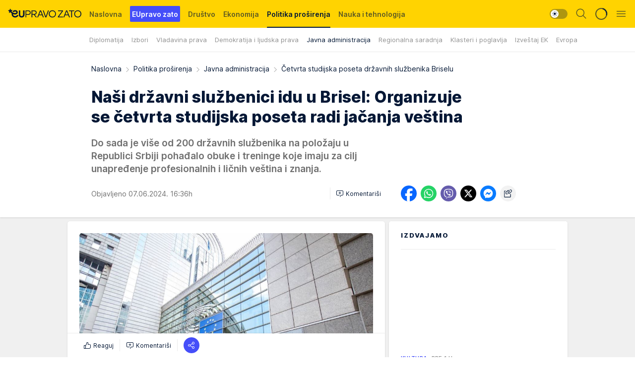

--- FILE ---
content_type: text/html; charset=utf-8
request_url: https://eupravozato.mondo.rs/politika-prosirenja/javna-administracija/a1730/Cetvrta-studijska-poseta-drzavnih-sluzbenika-Briselu.html
body_size: 43443
content:
<!DOCTYPE html><html  lang="sr"><head><meta charset="utf-8"><meta name="viewport" content="width=device-width, initial-scale=1"><script type="importmap">{"imports":{"#entry":"/_nuxt/entry.DU8S3IHy.js"}}</script><script data-cfasync="false">(function(w,d,s,l,i){w[l]=w[l]||[];w[l].push({'gtm.start':
            new Date().getTime(),event:'gtm.js'});var f=d.getElementsByTagName(s)[0],
            j=d.createElement(s),dl=l!='dataLayer'?'&l='+l:'';j.async=true;j.src=
            'https://www.googletagmanager.com/gtm.js?id='+i+dl;f.parentNode.insertBefore(j,f);
            })(window,document,'script','dataLayer','GTM-KTJZ78Z');</script><script>'use strict';(function(b,t,q,h,c,e,f,r,u,a,v,w,m,k,n,p,l){l=(d,g)=>{m=new URLSearchParams(q.search);m.has(d)?g=m.get(d):b[h]&&b[h].hasOwnProperty(d)&&(g=b[h][d]);return isNaN(+g)?g:+g};l('pjnx',!1)||(b[h]=b[h]||{},b[c]=b[c]||{},b[c][e]=b[c][e]||[],k=d=>{a.b[d]=performance.now();a.b[f](d)},n=(d,g)=>{for(;0<d.length;)g[f](d.shift())},p=()=>{a.p=b[c][e][f];b[c][e][f]=a.s[f].bind(a.s)},a=b["__"+h]={t:l('pjfsto',3E3),m:l('pjfstom',2),s:[()=>{k("s");b[c].pubads().setTargeting('pjpel',a.b)}],f:d=>{a.p&&
                (k('f'+d),b[c][e][f]=a.p,a.p=!1,n(a.s,b[c][e]))},g:()=>{a.p&&p();k('g');a.r=setTimeout(()=>a.f('t'),a.t+a.b.g*a.m)}},b[c][e].shift&&(n(b[c][e],a.s),a.b=[],b[c][e][f](()=>a.g()),p(),k('v'+r)))})(window,document,location,'pubjelly','googletag','cmd','push',4);</script><script src="https://pubjelly.nxjmp.com/a/main/pubjelly.js?key=na" async onerror="__pubjelly.f('e')"></script><link rel="canonical" href="https://eupravozato.mondo.rs/politika-prosirenja/javna-administracija/a1730/Cetvrta-studijska-poseta-drzavnih-sluzbenika-Briselu.html"><script>var googletag = googletag || {}; googletag.cmd = googletag.cmd || [];</script><script src="https://securepubads.g.doubleclick.net/tag/js/gpt.js" async></script><title>Četvrta studijska poseta državnih službenika Briselu | EUpravo zato</title><script async data-cfasync="false">window.googletag=window.googletag||{},window.googletag.cmd=window.googletag.cmd||[];var packs=window.localStorage.getItem("df_packs"),packsParsed=packs&&JSON.parse(packs)||[];try{var a=window.localStorage.getItem("df_packsx"),s=a&&JSON.parse(a)||[];s.length&&(packsParsed=packsParsed.concat(s),packsParsed=Array.from(new Set(packsParsed)));var r,e=window.localStorage.getItem("df_packsy"),t=(e&&JSON.parse(e)||[]).map(function(a){return a.id});t.length&&(packsParsed=packsParsed.concat(t),packsParsed=Array.from(new Set(packsParsed)))}catch(d){}var standardPacks=window.localStorage.getItem("df_sp"),standardPacksParsed=standardPacks&&JSON.parse(standardPacks)||[];try{var g=window.localStorage.getItem("df_spx"),c=g&&JSON.parse(g)||[];c.length&&(standardPacksParsed=standardPacksParsed.concat(c),standardPacksParsed=Array.from(new Set(standardPacksParsed)));var o,n=window.localStorage.getItem("df_spy"),p=(n&&JSON.parse(n)||[]).map(function(a){return a.id});p.length&&(standardPacksParsed=standardPacksParsed.concat(p),standardPacksParsed=Array.from(new Set(standardPacksParsed)))}catch(P){}var platforms=window.localStorage.getItem("df_pl"),platformsParsed=platforms&&(JSON.parse(platforms)||[]);if(platformsParsed&&platformsParsed.length)for(var i=0;i<platformsParsed.length;i++)1===platformsParsed[i]&&packsParsed?window.googletag.cmd.push(function(){window.googletag.pubads().setTargeting("defractal",packsParsed)}):2===platformsParsed[i]&&packsParsed&&packsParsed.length?(window.midasWidgetTargeting=window.midasWidgetTargeting||{},window.midasWidgetTargeting.targetings=window.midasWidgetTargeting.targetings||[],window.midasWidgetTargeting.targetings.push({defractal:packsParsed})):3===platformsParsed[i]&&standardPacksParsed&&standardPacksParsed.length&&window.googletag.cmd.push(function(){window.googletag.pubads().setTargeting("defractal_sp",standardPacksParsed)});</script><script src="https://cdn.mediaoutcast.com/player/1.15.0/js/mov-init.min.js" async></script><script src="https://cdn.krakenoptimize.com/setup/get/35416556-4594-4dd3-6ff3-08db7e024442" async body type="text/javascript" data-cfasync="false"></script><script src="https://cdn.defractal.com/scripts/defractal-4-00440059-1C3F-40A7-92F4-57E6B3A9D0F5.js" async></script><link rel="stylesheet" href="/_nuxt/entry.DvZifVgF.css" crossorigin><link rel="preload" as="font" href="https://staticeupravozato.mondo.rs/fonts/Inter.var.woff2" type="font/woff2" crossorigin><link rel="preload" as="font" href="https://staticeupravozato.mondo.rs/fonts/icomoon/icons.woff" type="font/woff" crossorigin><link rel="preload" as="image" href="https://staticeupravozato.mondo.rs/api/v3/images/592/1184/1685?ts=2025-04-02T15:00:21"><link rel="modulepreload" as="script" crossorigin href="/_nuxt/entry.DU8S3IHy.js"><link rel="preload" as="fetch" fetchpriority="low" crossorigin="anonymous" href="/_nuxt/builds/meta/9ba5e951-a976-40df-8e28-8bd6503525f7.json"><script data-cfasync="false">window.gdprAppliesGlobally=true;(function(){function n(e){if(!window.frames[e]){if(document.body&&document.body.firstChild){var t=document.body;var r=document.createElement("iframe");r.style.display="none";r.name=e;r.title=e;t.insertBefore(r,t.firstChild)}else{setTimeout(function(){n(e)},5)}}}function e(r,a,o,s,c){function e(e,t,r,n){if(typeof r!=="function"){return}if(!window[a]){window[a]=[]}var i=false;if(c){i=c(e,n,r)}if(!i){window[a].push({command:e,version:t,callback:r,parameter:n})}}e.stub=true;e.stubVersion=2;function t(n){if(!window[r]||window[r].stub!==true){return}if(!n.data){return}var i=typeof n.data==="string";var e;try{e=i?JSON.parse(n.data):n.data}catch(t){return}if(e[o]){var a=e[o];window[r](a.command,a.version,function(e,t){var r={};r[s]={returnValue:e,success:t,callId:a.callId};n.source.postMessage(i?JSON.stringify(r):r,"*")},a.parameter)}}const smt=window[r];if(typeof smt!=="function"){window[r]=e;if(window.addEventListener){window.addEventListener("message",t,false)}else{window.attachEvent("onmessage",t)}}}e("__uspapi","__uspapiBuffer","__uspapiCall","__uspapiReturn");n("__uspapiLocator");e("__tcfapi","__tcfapiBuffer","__tcfapiCall","__tcfapiReturn");n("__tcfapiLocator");(function(e){var t=document.createElement("link");t.rel="preconnect";t.as="script";var r=document.createElement("link");r.rel="dns-prefetch";r.as="script";var n=document.createElement("link");n.rel="preload";n.as="script";var i=document.createElement("script");i.id="spcloader";i.type="text/javascript";i["async"]=true;i.charset="utf-8";var a="https://sdk.privacy-center.org/"+e+"/loader.js?target="+document.location.hostname;if(window.didomiConfig&&window.didomiConfig.user){var o=window.didomiConfig.user;var s=o.country;var c=o.region;if(s){a=a+"&country="+s;if(c){a=a+"&region="+c}}}t.href="https://sdk.privacy-center.org/";r.href="https://sdk.privacy-center.org/";n.href=a;i.src=a;var d=document.getElementsByTagName("script")[0];d.parentNode.insertBefore(t,d);d.parentNode.insertBefore(r,d);d.parentNode.insertBefore(n,d);d.parentNode.insertBefore(i,d)})("82d80c84-586b-4519-bdef-240ed8c7f096")})();</script><script data-cfasync="false">function scrollDistance(i,n=66){if(!i||"function"!=typeof i)return;let e,o,t,d;window.addEventListener("scroll",function(l){o||(o=window.pageYOffset),window.clearTimeout(e),e=setTimeout(function(){t=window.pageYOffset,i(d=t-o,o,t),o=null,t=null,d=null},n)},!1)}window.didomiOnReady=window.didomiOnReady||[],window.didomiOnReady.push(function(i){i.notice.isVisible()&&scrollDistance(function(n){parseInt(Math.abs(n),10)>198&&i.notice.isVisible()&&i.setUserAgreeToAll()});if(i.notice.isVisible() && window.innerWidth <= 768){document.body.classList.remove("didomi-popup-open","didomi-popup-open-ios")}if(i.notice.isVisible()){document.querySelector(".didomi-popup").addEventListener("click", e=>{console.log(e)})}});</script><script>window.pp_gemius_identifier = 'zI6abviFvvBxcaSBVw5WI4XxDfud1kMZFDGFWJceGAf.H7';
                function gemius_pending(i) { window[i] = window[i] || function () { var x = window[i + '_pdata'] = window[i + '_pdata'] || []; x[x.length] = arguments; }; };
                gemius_pending('gemius_hit'); gemius_pending('gemius_event'); gemius_pending('gemius_init'); gemius_pending('pp_gemius_hit'); gemius_pending('pp_gemius_event'); gemius_pending('pp_gemius_init');
                (function (d, t) {
                    try {
                        var gt = d.createElement(t), s = d.getElementsByTagName(t)[0], l = 'http' + ((location.protocol == 'https:') ? 's' : ''); gt.setAttribute('async', 'async');
                        gt.setAttribute('defer', 'defer'); gt.src = l + '://gars.hit.gemius.pl/xgemius.js'; s.parentNode.insertBefore(gt, s);
                    } catch (e) { }
                })(document, 'script');</script><meta name="title" content="Naši državni službenici idu u Brisel: Organizuje se četvrta studijska poseta radi jačanja veština"><meta hid="description" name="description" content="Do sada je više od 200 državnih službenika na položaju u Republici Srbiji pohađalo obuke i treninge koje imaju za cilj unapređenje profesionalnih i ličnih veština i znanja."><meta hid="robots" property="robots" content="max-image-preview:large"><meta hid="og:type" property="og:type" content="website"><meta hid="og:title" property="og:title" content="Naši državni službenici idu u Brisel: Organizuje se četvrta studijska poseta radi jačanja veština"><meta hid="og:description" property="og:description" content="Do sada je više od 200 državnih službenika na položaju u Republici Srbiji pohađalo obuke i treninge koje imaju za cilj unapređenje profesionalnih i ličnih veština i znanja."><meta hid="og:image" property="og:image" content="https://staticeupravozato.mondo.rs/Picture/1685/jpeg/evropski-parlament-0340850954.jpeg?ts=2025-04-02T15:00:21"><meta hid="og:url" property="og:url" content="https://eupravozato.mondo.rs/politika-prosirenja/javna-administracija/a1730/Cetvrta-studijska-poseta-drzavnih-sluzbenika-Briselu.html"><meta hid="twitter:card" name="twitter:card" content="summary_large_image"><meta hid="twitter:title" name="twitter:title" content="Naši državni službenici idu u Brisel: Organizuje se četvrta studijska poseta radi jačanja veština"><meta hid="twitter:description" name="twitter:description" content="EUpravo zato 2024"><meta hid="twitter:image" name="twitter:image" content="https://staticeupravozato.mondo.rs/Picture/1685/jpeg/evropski-parlament-0340850954.jpeg?ts=2025-04-02T15:00:21"><meta hid="twitter.url" name="twitter.url" content="https://eupravozato.mondo.rs/politika-prosirenja/javna-administracija/a1730/Cetvrta-studijska-poseta-drzavnih-sluzbenika-Briselu.html"><link rel="icon" type="image/svg+xml" href="/favicons/eupravozato/icon.svg" sizes="any"><link rel="icon" type="image/png" href="/favicons/eupravozato/favicon-32x32.png" sizes="32x32"><link rel="icon" type="image/png" href="/favicons/eupravozato/favicon-128x128.png" sizes="128x128"><link rel="apple-touch-icon" type="image/png" href="/favicons/eupravozato/favicon-180x180.png" sizes="180x180"><link rel="icon" type="image/png" href="/favicons/eupravozato/favicon-192x192.png" sizes="192x192"><link rel="icon" type="image/png" href="/favicons/eupravozato/favicon-512x512.png" sizes="512x512"><link rel="alternate" hreflang="sr" href="https://eupravozato.mondo.rs/politika-prosirenja/javna-administracija/a1730/Cetvrta-studijska-poseta-drzavnih-sluzbenika-Briselu.html"><link rel="amphtml" href="https://eupravozato.mondo.rs/politika-prosirenja/javna-administracija/amp/a1730/Cetvrta-studijska-poseta-drzavnih-sluzbenika-Briselu.html"><script type="application/ld+json">{
  "@context": "https://schema.org",
  "@graph": [
    {
      "@type": "NewsMediaOrganization",
      "@id": "https://eupravozato.mondo.rs/#publisher",
      "name": "EUpravozato",
      "url": "https://eupravozato.mondo.rs/",
      "sameAs": [
        "https://www.instagram.com/eupravozato/",
        "https://www.facebook.com/share/Z8nweDnr23ZFsN1w/?mibextid=qi2Omg",
        "https://www.youtube.com/channel/UCN-4afaYQaPdQ_-4g-2M3Cw",
        "https://www.tiktok.com/@eupravozato?_t=8kaRFaaCUvV&_r=1"
      ],
      "logo": {
        "@type": "ImageObject",
        "@id": "https://eupravozato.mondo.rs/#/schema/image/eupravozato-logo",
        "url": "https://staticeupravozato.mondo.rs/api/v3/staticimages/logo-eupravozato-za-kurir@3x.png",
        "width": 201,
        "height": 40,
        "caption": "eupravozato Logo"
      },
      "image": {
        "@id": "https://eupravozato.mondo.rs/#/schema/image/eupravozato-logo"
      }
    },
    {
      "@type": "WebSite",
      "@id": "https://eupravozato.mondo.rs/#/schema/website/eupravozato",
      "url": "https://eupravozato.mondo.rs",
      "name": "eupravozato.rs",
      "publisher": {
        "@id": "https://eupravozato.mondo.rs/#publisher"
      },
      "potentialAction": {
        "@type": "SearchAction",
        "target": "https://eupravozato.mondo.rs/search/1/1?q={search_term_string}",
        "query-input": "required name=search_term_string"
      }
    },
    {
      "@type": "WebPage",
      "@id": "https://eupravozato.mondo.rs/politika-prosirenja/javna-administracija/a1730/Cetvrta-studijska-poseta-drzavnih-sluzbenika-Briselu.html",
      "url": "https://eupravozato.mondo.rs/politika-prosirenja/javna-administracija/a1730/Cetvrta-studijska-poseta-drzavnih-sluzbenika-Briselu.html",
      "inLanguage": "sr-Latn",
      "breadcrumb": {
        "@id": "https://eupravozato.mondo.rs/politika-prosirenja/javna-administracija/a1730/Cetvrta-studijska-poseta-drzavnih-sluzbenika-Briselu.html#/schema/breadcrumb/a1730"
      },
      "name": "Četvrta studijska poseta državnih službenika Briselu | Politika proširenja | Javna administracija",
      "isPartOf": {
        "@id": "https://eupravozato.mondo.rs/#/schema/website/eupravozato"
      },
      "datePublished": "2024-06-07T16:36:53+02:00",
      "dateModified": "2024-06-07T16:36:53+02:00",
      "description": "Do sada je više od 200 državnih službenika na položaju u Republici Srbiji pohađalo obuke i treninge koje imaju za cilj unapređenje profesionalnih i ličnih veština i znanja."
    },
    {
      "@type": [
        "Article",
        "NewsArticle"
      ],
      "@id": "https://eupravozato.mondo.rs/politika-prosirenja/javna-administracija/a1730/Cetvrta-studijska-poseta-drzavnih-sluzbenika-Briselu.html#/schema/article/a1730",
      "headline": "Naši državni službenici idu u Brisel: Organizuje se četvrta studijska poseta radi jačanja veština",
      "description": "Do sada je više od 200 državnih službenika na položaju u Republici Srbiji pohađalo obuke i treninge koje imaju za cilj unapređenje profesionalnih i ličnih veština i znanja.",
      "isPartOf": {
        "@id": "https://eupravozato.mondo.rs/politika-prosirenja/javna-administracija/a1730/Cetvrta-studijska-poseta-drzavnih-sluzbenika-Briselu.html"
      },
      "mainEntityOfPage": {
        "@id": "https://eupravozato.mondo.rs/politika-prosirenja/javna-administracija/a1730/Cetvrta-studijska-poseta-drzavnih-sluzbenika-Briselu.html"
      },
      "datePublished": "2024-06-07T16:36:53+02:00",
      "dateModified": "2024-06-07T16:36:53+02:00",
      "image": [
        {
          "@context": "http://schema.org",
          "@type": "ImageObject",
          "width": 1200,
          "height": 675,
          "description": "Poslovni ljudi ili poslanici stoje ispred zgrade Evropskog parlamenta u Briselu",
          "url": "https://staticeupravozato.mondo.rs/Picture/1685/jpeg/evropski-parlament-0340850954.jpeg?ts=2025-04-02T15:00:21"
        },
        {
          "@context": "http://schema.org",
          "@type": "ImageObject",
          "width": 1200,
          "height": 1200,
          "description": "Poslovni ljudi ili poslanici stoje ispred zgrade Evropskog parlamenta u Briselu",
          "url": "https://staticeupravozato.mondo.rs/MediumImage/1685/jpeg/evropski-parlament-0340850954.jpeg?ts=2025-04-02T15:00:21"
        },
        {
          "@context": "http://schema.org",
          "@type": "ImageObject",
          "width": 1200,
          "height": 900,
          "description": "Poslovni ljudi ili poslanici stoje ispred zgrade Evropskog parlamenta u Briselu",
          "url": "https://staticeupravozato.mondo.rs/Thumbnail/1685/jpeg/evropski-parlament-0340850954.jpeg?ts=2025-04-02T15:00:21"
        }
      ],
      "keywords": [
        "brisel",
        "državni službenici",
        "poseta"
      ],
      "publisher": {
        "@id": "https://eupravozato.mondo.rs/#publisher"
      },
      "isAccessibleForFree": "True"
    },
    {
      "@type": "BreadcrumbList",
      "@id": "https://eupravozato.mondo.rs/politika-prosirenja/javna-administracija/a1730/Cetvrta-studijska-poseta-drzavnih-sluzbenika-Briselu.html#/schema/breadcrumb/a1730",
      "itemListElement": [
        {
          "@type": "ListItem",
          "position": 1,
          "item": {
            "@type": "WebPage",
            "@id": "https://eupravozato.mondo.rs/politika-prosirenja",
            "url": "https://eupravozato.mondo.rs/politika-prosirenja",
            "name": "Politika proširenja"
          }
        },
        {
          "@type": "ListItem",
          "position": 2,
          "item": {
            "@type": "WebPage",
            "@id": "https://eupravozato.mondo.rs/politika-prosirenja/javna-administracija",
            "url": "https://eupravozato.mondo.rs/politika-prosirenja/javna-administracija",
            "name": "Javna administracija"
          }
        },
        {
          "@type": "ListItem",
          "position": 3,
          "item": {
            "@id": "https://eupravozato.mondo.rs/politika-prosirenja/javna-administracija/a1730/Cetvrta-studijska-poseta-drzavnih-sluzbenika-Briselu.html",
            "name": "Četvrta studijska poseta državnih službenika Briselu | Politika proširenja | Javna administracija"
          }
        }
      ]
    }
  ]
}</script><script type="module" src="/_nuxt/entry.DU8S3IHy.js" crossorigin></script></head><body><div id="__nuxt"><div><div class="main light eupravozato page-has-submenu" style=""><!----><header class="header has-submenu"><div class="container"><div class="header__content_wrap"><div class="header__content"><div class="header-logo"><a href="/" class="" title="EUpravo zato"><div class="header-logo__wrap"><svg class="logo-dimensions header-logo__image"><use xlink:href="/img/logo/eupravozato.svg?v=28112025#logo-light"></use></svg><span class="header-logo__span">EUpravo zato</span></div></a></div><nav class="header-navigation"><div class="header-navigation__wrap"><ul class="header-navigation__list"><!--[--><li class="js_item_1 header-navigation__list-item"><a href="/" class="has-no-background"><span style=""><!----><span>Naslovna</span></span></a><!----></li><li class="js_item_83 header-navigation__list-item"><a href="/eupravo-zato" class="is-custom is-custom-text"><span style="background-color:#454EF9;color:#FFFFFF;"><!----><span>EUpravo zato</span></span></a><!----></li><li class="js_item_2 header-navigation__list-item"><a href="/drustvo" class="has-no-background"><span style=""><!----><span>Društvo</span></span></a><!----></li><li class="js_item_5 header-navigation__list-item"><a href="/ekonomija" class="has-no-background"><span style=""><!----><span>Ekonomija</span></span></a><!----></li><li class="js_item_4 is-active header-navigation__list-item"><a href="/politika-prosirenja" class="has-no-background"><span style=""><!----><span>Politika proširenja</span></span></a><nav class="header__subnavigation isArticle"><div class="header-subnavigation__wrap"><ul class="header-subnavigation__list"><!--[--><li class="js_item_21 header-subnavigation__list-item"><a href="/politika-prosirenja/diplomatija" class="has-no-background"><span style=""><!----><span>Diplomatija</span></span></a><!----></li><li class="js_item_22 header-subnavigation__list-item"><a href="/politika-prosirenja/izbori" class="has-no-background"><span style=""><!----><span>Izbori </span></span></a><!----></li><li class="js_item_23 header-subnavigation__list-item"><a href="/politika-prosirenja/vladina-prava" class="has-no-background"><span style=""><!----><span>Vladavina prava</span></span></a><!----></li><li class="js_item_24 header-subnavigation__list-item"><a href="/politika-prosirenja/demokratija-i-ljudska-prava" class="has-no-background"><span style=""><!----><span>Demokratija i ljudska prava</span></span></a><!----></li><li class="is-active js_item_25 header-subnavigation__list-item"><a href="/politika-prosirenja/javna-administracija" class="has-no-background"><span style=""><!----><span>Javna administracija</span></span></a><!----></li><li class="js_item_26 header-subnavigation__list-item"><a href="/politika-prosirenja/regionalna-saradnja" class="has-no-background"><span style=""><!----><span>Regionalna saradnja</span></span></a><!----></li><li class="js_item_27 header-subnavigation__list-item"><a href="/politika-prosirenja/klasteri-poglavlja" class="has-no-background"><span style=""><!----><span>Klasteri i poglavlja</span></span></a><!----></li><li class="js_item_28 header-subnavigation__list-item"><a href="/politika-prosirenja/izvestaj-ek" class="has-no-background"><span style=""><!----><span>Izveštaj EK</span></span></a><!----></li><li class="js_item_29 header-subnavigation__list-item"><a href="/politika-prosirenja/evropa-i-zapadni-balkan" class="has-no-background"><span style=""><!----><span>Evropa i Zapadni Balkan</span></span></a><!----></li><!--]--></ul><span class="is-hidden header-navigation__list-item is-view-more"><span class="">Još</span> <i class="icon-overflow-menu--vertical view-more-icon" aria-hidden="true"></i><ul class="is-hidden header-subnavigation__children"><!--[--><!--]--></ul></span></div></nav></li><li class="js_item_30 header-navigation__list-item"><a href="/nauka-i-tehnologija" class="has-no-background"><span style=""><!----><span>Nauka i tehnologija</span></span></a><!----></li><li class="js_item_37 header-navigation__list-item"><a href="/energetika-i-zivotna-sredina" class="has-no-background"><span style=""><!----><span>Energetika i životna sredina</span></span></a><!----></li><li class="js_item_103 header-navigation__list-item"><a href="/drustvo/mladi" class="has-no-background"><span style=""><!----><span>Mladi</span></span></a><!----></li><li class="js_item_45 header-navigation__list-item"><a href="/dogadjaji" class="has-no-background"><span style=""><!----><span>Događaji</span></span></a><!----></li><li class="js_item_105 header-navigation__list-item"><a href="/news" class="has-no-background"><span style=""><!----><span>News</span></span></a><!----></li><li class="js_item_108 header-navigation__list-item"><a class="is-custom" href="https://wmgfondacija.com/" target="_blank" rel="noopener"><span style="background-color:#5101fe;color:#FFFFFF;"><!----><span>WMG fondacija</span></span></a><!----></li><!--]--></ul></div><span class="is-hidden header-navigation__list-item is-view-more">Još <i class="icon-overflow-menu--vertical view-more-icon" aria-hidden="true"></i><ul class="is-hidden header-subnavigation__children"><!--[--><!--]--></ul></span><!--[--><!--]--></nav><div class="header-extra"><div class="theme-toggle theme-toggle--light"><div class="icon-wrap icon-wrap_light"><i class="icon icon-light--filled" aria-hidden="true"></i></div><div class="icon-wrap icon-wrap_asleep"><i class="icon icon-asleep--filled" aria-hidden="true"></i></div></div><div class="header-extra__icon"><i class="icon-search" aria-hidden="true"></i><div class="header-search"><div class="header-search-wrap"><form><input type="text" class="input" placeholder=" Pretraži EUpravo zato"><!----></form><div class="header-search__close"><i aria-hidden="true" class="icon icon-close"></i></div></div></div></div><div class="header-extra__icon" style="display:none;"><i class="icon-headphones-custom" aria-hidden="true"></i></div><!--[--><div class="header-extra__icon isSpinner"><div class="spinner" data-v-eba6742f></div></div><!--]--><div class="header-extra__icon" style="display:none;"><i class="icon-notification" aria-hidden="true"></i></div><div class="header-extra__icon header-extra__menu"><i class="icon-menu" aria-hidden="true"></i></div><div class="navigation-drawer" style="right:-100%;"><div class="navigation-drawer__header"><div class="navigation-drawer__logo"><svg class="navigation-drawer__logo_image"><use xlink:href="/img/logo/eupravozato.svg?v=28112025#logo-drawer-light"></use></svg></div><div class="navigation-drawer__close"><i class="icon-close" aria-hidden="true"></i></div></div><div class="navigation-drawer__tabs"><span class="is-active">Kategorije</span><span class="">Ostalo</span></div><!----><div class="navigation-drawer__footer"><ul class="social-menu__list"><!--[--><li class="social-menu__list-item"><a href="https://www.instagram.com/eupravozato/" target="_blank" rel="noopener" aria-label="Instagram"><i class="icon-logo--instagram social-menu__list-icon" aria-hidden="true"></i></a></li><li class="social-menu__list-item"><a href="https://www.facebook.com/share/Z8nweDnr23ZFsN1w/?mibextid=qi2Omg" target="_blank" rel="noopener" aria-label="Facebook"><i class="icon-logo--facebook social-menu__list-icon" aria-hidden="true"></i></a></li><li class="social-menu__list-item"><a href="https://www.linkedin.com/company/euractivsrbija/" target="_blank" rel="noopener" aria-label="LinkedIn"><i class="icon-logo--linkedin social-menu__list-icon" aria-hidden="true"></i></a></li><li class="social-menu__list-item"><a href="https://www.youtube.com/channel/UCN-4afaYQaPdQ_-4g-2M3Cw" target="_blank" rel="noopener" aria-label="YouTube"><i class="icon-logo--youtube social-menu__list-icon" aria-hidden="true"></i></a></li><li class="social-menu__list-item"><a href="https://www.tiktok.com/@eupravozato?_t=8kaRFaaCUvV&amp;_r=1" target="_blank" rel="noopener" aria-label="TikTok"><i class="icon-logo--tiktok social-menu__list-icon" aria-hidden="true"></i></a></li><!--]--></ul></div></div></div></div></div></div></header><!--[--><!--]--><div class="generic-page" data-v-b527da3b><div class="main-container" data-v-b527da3b data-v-fdf9347c><!--[--><!----><!--[--><div class="article-header" data-v-fdf9347c data-v-86095f06><div class="article-header-wrap" data-v-86095f06><div class="article-header-container" data-v-86095f06><div class="breadcrumbs-wrap" data-v-86095f06 data-v-77f0710d><div class="breadcrumbs" data-v-77f0710d><a href="/" class="breadcrumbs-link" data-v-77f0710d>Naslovna</a><!--[--><div class="breadcrumbs-icon-container" data-v-77f0710d><i class="icon-chevron--right" aria-hidden="true" data-v-77f0710d></i><a href="/politika-prosirenja" class="breadcrumbs-link" data-v-77f0710d>Politika proširenja</a></div><div class="breadcrumbs-icon-container" data-v-77f0710d><i class="icon-chevron--right" aria-hidden="true" data-v-77f0710d></i><a href="/politika-prosirenja/javna-administracija" class="breadcrumbs-link" data-v-77f0710d>Javna administracija</a></div><div class="breadcrumbs-icon-container" data-v-77f0710d><i class="icon-chevron--right" aria-hidden="true" data-v-77f0710d></i><span class="breadcrumbs-title" data-v-77f0710d>Četvrta studijska poseta državnih službenika Briselu</span></div><!--]--></div></div><div class="article-header-labels" data-v-86095f06 data-v-4f4997d9><!----><!----><!----><!----><!----></div><h1 class="article-header-title" data-v-86095f06>Naši državni službenici idu u Brisel: Organizuje se četvrta studijska poseta radi jačanja veština</h1><strong class="article-header-lead" data-v-86095f06>Do sada je više od 200 državnih službenika na položaju u Republici Srbiji pohađalo obuke i treninge koje imaju za cilj unapređenje profesionalnih i ličnih veština i znanja.</strong><!----><!----><div class="article-header-author-share" data-v-86095f06><div class="article-header-author-comments" data-v-86095f06><div class="article-header-author-date" data-v-86095f06><!----><div class="article-header-date" datetime="2024-06-07T16:36:53" data-v-86095f06><time class="article-header-date-published" data-v-86095f06>Objavljeno 07.06.2024. 16:36h  </time><!----></div></div><div class="article-engagement-bar" data-v-86095f06 data-v-c0f3996a><div class="card-engagement-bar card-engagement-bar-wrap" data-v-c0f3996a><div class="card-engagement-bar__left"><!----><!----><!----><div role="button" class="btn"><!--[--><i class="icon-add-comment"></i><span class="text-add-comment">Komentariši</span><!--]--></div></div><!----></div></div></div><div class="article-exposed-share" data-v-86095f06 data-v-5d9026f4><div class="tooltip-box card-share-wrap" data-v-5d9026f4 data-v-2f96c82c><!--[--><!--[--><a role="button" class="tooltip-box__item facebook" data-v-2f96c82c><svg viewBox="0 0 32 32" class="icon facebook" data-v-2f96c82c><use xlink:href="/img/sprite-shares-02042025.svg#facebook-sign" data-v-2f96c82c></use></svg></a><!--]--><!--[--><a role="button" class="tooltip-box__item whatsapp" data-v-2f96c82c><svg viewBox="0 0 24 24" class="icon whatsapp" data-v-2f96c82c><use xlink:href="/img/sprite-shares-02042025.svg#whatsapp" data-v-2f96c82c></use></svg></a><!--]--><!--[--><a role="button" class="tooltip-box__item viber" data-v-2f96c82c><svg viewBox="0 0 24 24" class="icon viber" data-v-2f96c82c><use xlink:href="/img/sprite-shares-02042025.svg#viber" data-v-2f96c82c></use></svg></a><!--]--><!--[--><a role="button" class="tooltip-box__item twitter" data-v-2f96c82c><svg viewBox="0 0 24 24" class="icon twitter" data-v-2f96c82c><use xlink:href="/img/sprite-shares-02042025.svg#twitter" data-v-2f96c82c></use></svg></a><!--]--><!--[--><a role="button" class="tooltip-box__item messenger" data-v-2f96c82c><svg viewBox="0 0 24 24" class="icon messenger" data-v-2f96c82c><use xlink:href="/img/sprite-shares-02042025.svg#messenger" data-v-2f96c82c></use></svg></a><!--]--><!--]--><a role="button" class="tooltip-box__item copy-link" data-v-2f96c82c><svg viewBox="0 0 24 24" class="icon copy-link" data-v-2f96c82c><use xlink:href="/img/sprite-shares-02042025.svg#copy--link-adapted" data-v-2f96c82c></use></svg></a></div></div></div></div></div></div><div class="container" data-v-fdf9347c><!--[--><!--[--><div class="article-main" data-v-fdf9347c><div class="is-main article-content with-sidebar" data-v-1df6af20><div class="full-width" data-v-1df6af20><div class="sticky-scroll-container isSticky" data-v-1df6af20><!--[--><!--[--><div class="generic-component" data-v-1df6af20 data-v-a6cdc878><article class="" data-v-a6cdc878><div class="article-big-image" is-storytelling="false" data-v-896fd29b><figure class="big-image-container" data-v-896fd29b><div class="card-image-container big-image-container__image" style="aspect-ratio:1.3333333333333333;" data-v-896fd29b data-v-ecf0a92a><picture class="" data-v-ecf0a92a><!--[--><source media="(max-width: 1023px)" srcset="https://staticeupravozato.mondo.rs/api/v3/images/592/1184/1685?ts=2025-04-02T15:00:21,
https://staticeupravozato.mondo.rs/api/v3/images/960/1920/1685?ts=2025-04-02T15:00:21 1.5x" data-v-ecf0a92a><source media="(min-width: 1024px)" srcset="https://staticeupravozato.mondo.rs/api/v3/images/960/1920/1685?ts=2025-04-02T15:00:21" data-v-ecf0a92a><!--]--><img src="https://staticeupravozato.mondo.rs/api/v3/images/592/1184/1685?ts=2025-04-02T15:00:21" srcset="https://staticeupravozato.mondo.rs/api/v3/images/592/1184/1685?ts=2025-04-02T15:00:21,
https://staticeupravozato.mondo.rs/api/v3/images/960/1920/1685?ts=2025-04-02T15:00:21 1.5x" alt="Poslovni ljudi ili poslanici stoje ispred zgrade Evropskog parlamenta u Briselu" class="" style="" data-v-ecf0a92a></picture></div><figcaption class="big-image-source" data-v-896fd29b><!----><span class="big-image-source-copy" data-v-896fd29b>Foto:&nbsp;RossHelen editorial / Alamy / Alamy / Profimedia</span></figcaption></figure></div><!----><div class="article-body"><!----><!----><!--[--><!--[--><div class="container" document-template="NewsArticle"></div><!----><!--]--><!--[--><div class="article-rte" document-template="NewsArticle"> <p>Sedamnaest državnih službenika, polaznika obuka u okviru projekta <strong>„Jačanje profesionalnih kapaciteta državnih službenika na položaju u Republici Srbiji“</strong>, putuje u posetu institucijama Evropske unije u Briselu.</p> </div><!----><!--]--><!--[--><div class="article-rte paragrafNumber_2" document-template="NewsArticle"> <p><strong>Četvrta studijska poseta</strong> organizuje se kako bi se državni službenici, koji su prošli treninge za jačanje veština i podizanje znanja, i praktično upoznali sa radom briselske administracije.</p> </div><!----><!--]--><!--[--><div class="article-ad" document-template="NewsArticle"><!----><div class="midas-intext"><div id="midasWidget__11407"></div></div></div><!----><!--]--><!--[--><div class="article-rte paragrafNumber_3" document-template="NewsArticle"> <p>Pripremni sastanak za studijsku posetu je održan u prostorijama Delegacije Evropske unije u Beogradu, gde ih je primila zamenica šefa delegacije <a href="https://eupravozato.mondo.rs/politika-prosirenja/diplomatija/a986/intervju-sa-plamenom-halacevom.html" target="_blank">Plamena Halačeva</a> sa saradnicima, poželela im srećan put i upoznala ih sa onim što ih očekuje u Briselu.</p> </div><!----><!--]--><!--[--><div class="article-image" document-template="NewsArticle" data-v-986aba4a><figure class="article-image__container" style="aspect-ratio:1.3333333333333333;" data-v-986aba4a><div class="card-image-container" data-v-986aba4a data-v-ecf0a92a><picture class="" data-v-ecf0a92a><!--[--><source media="(max-width: 1023px)" srcset="https://staticeupravozato.mondo.rs/api/v3/images/592/1184/1687?ts=2024-06-07T16:30:35,
https://staticeupravozato.mondo.rs/api/v3/images/960/1920/1687?ts=2024-06-07T16:30:35 1.5x" data-v-ecf0a92a><source media="(min-width: 1024px)" srcset="https://staticeupravozato.mondo.rs/api/v3/images/960/1920/1687?ts=2024-06-07T16:30:35" data-v-ecf0a92a><!--]--><img src="https://staticeupravozato.mondo.rs/api/v3/images/592/1184/1687?ts=2024-06-07T16:30:35" srcset="https://staticeupravozato.mondo.rs/api/v3/images/592/1184/1687?ts=2024-06-07T16:30:35,
https://staticeupravozato.mondo.rs/api/v3/images/960/1920/1687?ts=2024-06-07T16:30:35 1.5x" alt="studijsko putovanje u brisel.jpg" class="" loading="lazy" style="" data-v-ecf0a92a></picture></div></figure><div class="article-image__details" data-v-986aba4a><!----><span class="article-image__details-copy" data-v-986aba4a>Foto:&nbsp;EUpravo Zato/Ustupljene fotografije</span></div></div><!----><!--]--><!--[--><div class="article-rte" document-template="NewsArticle"> <p><strong>Andrea Hohuber</strong>, šefica sektora za evropske integracije i ekonomiju Delegacije EU govorila je o toku pregovora Srbije za pristup EU od samog početka do danas, progresu koji je ostvaren u svakom od poglavlja i o važnosti evropskih integracija za našu državu.</p> </div><!----><!--]--><!--[--><div class="article-rte" document-template="NewsArticle"> <p><strong>Martin Klauke</strong>, šef operacija EU delegacije govorio je o finansijskoj i tehničkoj podršci koju EU pruža Srbiji tokom predpristupnog perioda, programima kroz koje se ta podrška realizuje, a posebno o novom programu Digital Europe.</p> </div><!----><!--]--><!--[--><div class="article-rte" document-template="NewsArticle"> <p><strong>Plamena Halačeva</strong>, zamenica sefa delegacije istakla je da je veoma važno da predstavnici uprave Republike Srbije uživo upoznaju ljude koji su čelnici najvažnijih organa Evropske unije i upoznaju se sa njihovim radom. Osim toga, spomenula je kako je period posete odličan jer se događa odmah nakon izbora za Evropski parlament koji se održavaju od 6. do 9. juna.</p> </div><!----><!--]--><!--[--><div class="article-image" document-template="NewsArticle" data-v-986aba4a><figure class="article-image__container" style="aspect-ratio:1.3333333333333333;" data-v-986aba4a><div class="card-image-container" data-v-986aba4a data-v-ecf0a92a><picture class="" data-v-ecf0a92a><!--[--><source media="(max-width: 1023px)" srcset="https://staticeupravozato.mondo.rs/api/v3/images/592/1184/1686?ts=2024-06-07T16:27:41,
https://staticeupravozato.mondo.rs/api/v3/images/960/1920/1686?ts=2024-06-07T16:27:41 1.5x" data-v-ecf0a92a><source media="(min-width: 1024px)" srcset="https://staticeupravozato.mondo.rs/api/v3/images/960/1920/1686?ts=2024-06-07T16:27:41" data-v-ecf0a92a><!--]--><img src="https://staticeupravozato.mondo.rs/api/v3/images/592/1184/1686?ts=2024-06-07T16:27:41" srcset="https://staticeupravozato.mondo.rs/api/v3/images/592/1184/1686?ts=2024-06-07T16:27:41,
https://staticeupravozato.mondo.rs/api/v3/images/960/1920/1686?ts=2024-06-07T16:27:41 1.5x" alt="Goran Kuprešanin, sekretar Komisije za hartije od vrednosti" class="" loading="lazy" style="" data-v-ecf0a92a></picture></div></figure><div class="article-image__details" data-v-986aba4a><span class="article-image__details-desc" data-v-986aba4a>Sekretar Komisije za hartije od vrednosti Goran Kuprešanin&ensp;</span><span class="article-image__details-copy" data-v-986aba4a>Foto:&nbsp;EUpravo Zato/Ustupljene fotografije</span></div></div><!----><!--]--><!--[--><div class="article-rte" document-template="NewsArticle"> <p> "Veliko mi je zadovoljstvo što sam imao priliku da budem učesnik programa obuka u okviru projekta „Jačanje profesionalnih kapaciteta državnih službenika na položaju u Republici Srbiji“, koji je omogućio da na različite teme i iz različitih oblasti slušamo eminentne trenere i predavače koje su nam preneli znanja i veštine korisne za dalji profesionalni rad. Studijska poseta institucijama u Briselu dolazi kao kruna projekta, gde ćemo se nakon teorijskog dela i praktično upoznati sa funkcionisanjem briselske administracije, ali i uspostaviti kontakte koje možemo iskoristi u našim timovima i daljem radu", istakao je polaznik obuka, sekretar Komisije za hartije od vrednosti, <strong>Goran Kuprešanin</strong>.</p> </div><!----><!--]--><!--[--><div class="article-rte" document-template="NewsArticle"> <p>Projekat „Jačanje profesionalnih kapaciteta državnih službenika na položaju u Republici Srbiji“ već tri godine realizuje Nacionalna akademija za javnu upravu uz finansijsku podršku Delegacije Evropske unije.</p> </div><!----><!--]--><!--[--><div class="article-rte" document-template="NewsArticle"> <p>Do sada je više od 200 državnih službenika na položaju u Republici Srbiji pohađalo obuke i treninge koje imaju za cilj unapređenje profesionalnih i ličnih veština i znanja.</p> </div><!----><!--]--><!--[--><div class="article-rte" document-template="NewsArticle"> <p>(EUpravo Zato)</p> </div><!----><!--]--><!--[--><div class="related-news__wrap" document-template="NewsArticle" data-v-6784d22a><span class="related-news__block-title" data-v-6784d22a>Možda će vas zanimati</span><!--[--><!--[--><a href="/politika-prosirenja/javna-administracija/a473/sta-je-savet-evrope.html" class="related-news__link" data-v-6784d22a><span class="related-news__content" data-v-6784d22a><span class="related-news__text-content" data-v-6784d22a><span class="related-news__label-wrap" data-v-6784d22a><span class="related-news__label" data-v-6784d22a>Javna administracija</span></span><span class="related-news__title" data-v-6784d22a>Sve što treba da znamo o Savetu Evrope, koja je njegova funkcija, zašto je važan?</span></span><figure class="related-news__image" data-v-6784d22a><div class="card-image-container" data-v-6784d22a data-v-ecf0a92a><picture class="" data-v-ecf0a92a><!--[--><source media="(max-width: 1023px)" srcset="https://staticeupravozato.mondo.rs/api/v3/images/212/424/384?ts=2024-03-29T10:58:00" data-v-ecf0a92a><source media="(min-width: 1024px)" srcset="https://staticeupravozato.mondo.rs/api/v3/images/212/424/384?ts=2024-03-29T10:58:00" data-v-ecf0a92a><!--]--><img src="https://staticeupravozato.mondo.rs/api/v3/images/212/424/384?ts=2024-03-29T10:58:00" srcset="https://staticeupravozato.mondo.rs/api/v3/images/212/424/384?ts=2024-03-29T10:58:00" alt="Savet Evrope, Institucije EU, zastave EU" class="" loading="lazy" style="" data-v-ecf0a92a></picture></div></figure></span><span class="related-news__divider" data-v-6784d22a></span></a><!--]--><!--[--><a href="/politika-prosirenja/javna-administracija/a334/kako-funkcionise-evropska-unija.html" class="related-news__link" data-v-6784d22a><span class="related-news__content" data-v-6784d22a><span class="related-news__text-content" data-v-6784d22a><span class="related-news__label-wrap" data-v-6784d22a><span class="related-news__label" data-v-6784d22a>Javna administracija</span></span><span class="related-news__title" data-v-6784d22a>Kako funkcioniše Evropska unija? Sve šta treba da znate o &quot;najuspešnijem projektu mira&quot; na svetu</span></span><figure class="related-news__image" data-v-6784d22a><div class="card-image-container" data-v-6784d22a data-v-ecf0a92a><picture class="" data-v-ecf0a92a><!--[--><source media="(max-width: 1023px)" srcset="https://staticeupravozato.mondo.rs/api/v3/images/212/424/304?ts=2025-10-21T12:47:11" data-v-ecf0a92a><source media="(min-width: 1024px)" srcset="https://staticeupravozato.mondo.rs/api/v3/images/212/424/304?ts=2025-10-21T12:47:11" data-v-ecf0a92a><!--]--><img src="https://staticeupravozato.mondo.rs/api/v3/images/212/424/304?ts=2025-10-21T12:47:11" srcset="https://staticeupravozato.mondo.rs/api/v3/images/212/424/304?ts=2025-10-21T12:47:11" alt="Zastave Evropske unije u prestonici bloka, Brisel." class="" loading="lazy" style="" data-v-ecf0a92a></picture></div></figure></span><span class="related-news__divider" data-v-6784d22a></span></a><!--]--><!--[--><a href="/politika-prosirenja/javna-administracija/a312/Notarima-iz-Srbije-omogucen-pristup-elektronskoj-mrezi-notara-EU.html" class="related-news__link" data-v-6784d22a><span class="related-news__content" data-v-6784d22a><span class="related-news__text-content" data-v-6784d22a><span class="related-news__label-wrap" data-v-6784d22a><span class="related-news__label" data-v-6784d22a>Javna administracija</span></span><span class="related-news__title" data-v-6784d22a>Srpski notari postaju deo EVROPSKE MREŽE: Šta će ova promena da znači za građane Srbije?</span></span><figure class="related-news__image" data-v-6784d22a><div class="card-image-container" data-v-6784d22a data-v-ecf0a92a><picture class="" data-v-ecf0a92a><!--[--><source media="(max-width: 1023px)" srcset="https://staticeupravozato.mondo.rs/api/v3/images/212/424/294?ts=2024-03-19T11:13:50" data-v-ecf0a92a><source media="(min-width: 1024px)" srcset="https://staticeupravozato.mondo.rs/api/v3/images/212/424/294?ts=2024-03-19T11:13:50" data-v-ecf0a92a><!--]--><img src="https://staticeupravozato.mondo.rs/api/v3/images/212/424/294?ts=2024-03-19T11:13:50" srcset="https://staticeupravozato.mondo.rs/api/v3/images/212/424/294?ts=2024-03-19T11:13:50" alt="Dvojica muškaraca pokazuju na dokument koji se nalazi na stolu." class="" loading="lazy" style="" data-v-ecf0a92a></picture></div></figure></span><span class="related-news__divider" data-v-6784d22a></span></a><!--]--><!--[--><a href="/politika-prosirenja/javna-administracija/a175/Sta-Evropljani-misle-o-javnim-administracijama-u-EU.html" class="related-news__link" data-v-6784d22a><span class="related-news__content" data-v-6784d22a><span class="related-news__text-content" data-v-6784d22a><span class="related-news__label-wrap" data-v-6784d22a><span class="related-news__label" data-v-6784d22a>Javna administracija</span></span><span class="related-news__title" data-v-6784d22a>Šta Evropljani misle o javnim administracijama u EU?</span></span><figure class="related-news__image" data-v-6784d22a><div class="card-image-container" data-v-6784d22a data-v-ecf0a92a><picture class="" data-v-ecf0a92a><!--[--><source media="(max-width: 1023px)" srcset="https://staticeupravozato.mondo.rs/api/v3/images/212/424/59?ts=2024-03-04T11:43:07" data-v-ecf0a92a><source media="(min-width: 1024px)" srcset="https://staticeupravozato.mondo.rs/api/v3/images/212/424/59?ts=2024-03-04T11:43:07" data-v-ecf0a92a><!--]--><img src="https://staticeupravozato.mondo.rs/api/v3/images/212/424/59?ts=2024-03-04T11:43:07" srcset="https://staticeupravozato.mondo.rs/api/v3/images/212/424/59?ts=2024-03-04T11:43:07" alt="GetOriginalImageById (21).jfif.jpg" class="" loading="lazy" style="" data-v-ecf0a92a></picture></div></figure></span><!----></a><!--]--><!--]--></div><!----><!--]--><!--[--><div class="article-rte" document-template="NewsArticle"> <p></p> </div><!----><!--]--><!--[--><div class="article-rte" document-template="NewsArticle"> <p></p> </div><!----><!--]--><!--]--><!----><!----></div><!----><!----></article></div><!--]--><!--[--><div class="generic-component" data-v-1df6af20 data-v-a6cdc878><div class="article-progression" data-v-a6cdc878 data-v-d6eb61a3><a href="/politika-prosirenja/izvestaj-ek/a1737/Ukrajina-i-Moldavija-ispunile-kriterijume-za-pocetak-pregovora-sa-EU.html" class="article-progression__link" data-v-d6eb61a3><span class="arrow is-left" data-v-d6eb61a3></span>Prethodna vest</a><a href="/politika-prosirenja/diplomatija/a1721/Zozep-Borelj-Evropski-zvanicnici-se-bore-za-poziciju-sefa-diplomatije-EU.html" class="article-progression__link" data-v-d6eb61a3><span class="arrow is-right" data-v-d6eb61a3></span>Sledeća vest</a></div></div><!--]--><!--[--><div class="generic-component" data-v-1df6af20 data-v-a6cdc878><section class="article-tags" data-v-a6cdc878 data-v-0c543b8f><div class="article-tags__title" data-v-0c543b8f>Tagovi</div><ul class="article-tags__list" data-v-0c543b8f><!--[--><li class="article-tags__tag" data-v-0c543b8f><a href="/tag142/Brisel/1" class="article-tags__tag-link" data-v-0c543b8f>Brisel</a></li><li class="article-tags__tag" data-v-0c543b8f><a href="/tag1778/drzavni-sluzbenici/1" class="article-tags__tag-link" data-v-0c543b8f>državni službenici</a></li><li class="article-tags__tag" data-v-0c543b8f><a href="/tag1779/poseta/1" class="article-tags__tag-link" data-v-0c543b8f>poseta</a></li><!--]--></ul></section></div><!--]--><!--[--><div class="generic-component" data-v-1df6af20 data-v-a6cdc878><section class="article-communities" data-v-a6cdc878 data-v-5bc7a5a9><div class="article-communities-header" data-v-5bc7a5a9><span class="article-communities-title" data-v-5bc7a5a9>Budi deo EUpravo zato zajednice.</span></div><ul class="article-communities-list" data-v-5bc7a5a9><!--[--><li class="article-communities-list-item" data-v-5bc7a5a9><a href="https://www.instagram.com/eupravozato/" target="_blank" rel="noopener" aria-label="Instagram" class="instagram" data-v-5bc7a5a9><svg viewBox="0 0 24 24" class="icon" data-v-5bc7a5a9><use xlink:href="/img/sprite-shares-02042025.svg#instagram" data-v-5bc7a5a9></use></svg><span class="article-communities-list-item-name" data-v-5bc7a5a9>Instagram</span></a></li><li class="article-communities-list-item" data-v-5bc7a5a9><a href="https://www.facebook.com/share/Z8nweDnr23ZFsN1w/?mibextid=qi2Omg" target="_blank" rel="noopener" aria-label="Facebook" class="facebook" data-v-5bc7a5a9><svg viewBox="0 0 24 24" class="icon" data-v-5bc7a5a9><use xlink:href="/img/sprite-shares-02042025.svg#facebook-monochrome" data-v-5bc7a5a9></use></svg><span class="article-communities-list-item-name" data-v-5bc7a5a9>Facebook</span></a></li><li class="article-communities-list-item" data-v-5bc7a5a9><a href="https://www.tiktok.com/@eupravozato?_t=8kaRFaaCUvV&amp;_r=1" target="_blank" rel="noopener" aria-label="TikTok" class="tiktok" data-v-5bc7a5a9><svg viewBox="0 0 24 24" class="icon" data-v-5bc7a5a9><use xlink:href="/img/sprite-shares-02042025.svg#channel-tiktok-dark" data-v-5bc7a5a9></use></svg><span class="article-communities-list-item-name" data-v-5bc7a5a9>TikTok</span></a></li><!--]--></ul></section></div><!--]--><!--[--><div class="generic-component isSticky isBottom" data-v-1df6af20 data-v-a6cdc878><div class="article-engagement-bar" data-v-a6cdc878 data-v-c0f3996a><div class="card-engagement-bar card-engagement-bar-wrap" data-v-c0f3996a><div class="card-engagement-bar__left"><div role="button" class="btn"><i class="icon-thumbs-up"></i><!----><!----><!----><!--[-->Reaguj<!--]--></div><!----><div class="card-divider card-divider-wrap"></div><div role="button" class="btn"><!--[--><i class="icon-add-comment"></i><span class="text-add-comment">Komentariši</span><!--]--></div></div><div class="inArticle card-engagement-bar__right"><div class="card-divider card-divider-wrap"></div><span role="button" aria-label="share" class="btn--round"><i class="icon-share"></i></span><!----></div></div></div></div><!--]--><!--]--></div></div></div><aside class="article-sidebar" data-v-1d5f7d48><div class="scroll-reference-start isSticky" data-v-1d5f7d48><!--[--><div class="generic-component" data-v-1d5f7d48 data-v-a6cdc878><div class="b-plus-c-list" data-v-a6cdc878><div class="b-plus-c-feed"><div class="news-feed" data-v-8cf1da25><!--[--><div class="card-header card-header-wrap card-header-wrap" data-v-8cf1da25 data-v-57c342d2><!----><span class="card-header__title" data-v-57c342d2>Izdvajamo</span><!----></div><!--]--><div class="" data-v-8cf1da25><!--[--><!--[--><!----><div class="feed-list-item" data-v-8cf1da25><div class="card-divider card-divider-wrap card-divider" data-v-8cf1da25 data-v-49e31b96></div><div class="card card-wrap type-news-card-b" is-archive-date="false" data-v-8cf1da25 data-v-1d907dfe><a href="/drustvo/kultura/a13960/spanija-razmatra-izgradnju-skulpture-bika-visoke-300-metara.html" class="card-link" rel="rel"><!--[--><!--[--><!--]--><!--[--><div class="card-labels-wrap" data-v-1d907dfe><div class="card-labels" data-v-1d907dfe data-v-6ed27fdc><!----><!----><!----><!----><!----><!----><!----><!----><div class="is-secondary card-label card-label-wrap" data-v-6ed27fdc data-v-d3a173a3><!----><!----><span class="label-text" data-v-d3a173a3>Kultura </span></div><div class="is-secondary-alt card-label card-label-wrap" data-v-6ed27fdc data-v-d3a173a3><!----><!----><span class="label-text" data-v-d3a173a3>Pre 1 h</span></div><!----></div></div><!--]--><div class="card-title"><!--[--><!--]--><!--[--><!----><h2 class="title isTitleLighter" data-v-1d907dfe>Ovo bi mogao postati zaštitni znak zemlje: Španija razmatra izgradnju skulpture bika visoke 300 metara </h2><!----><!----><!----><!--]--></div><!--[--><div class="card-multimedia__content" data-v-1d907dfe><div class="card-labels" data-v-1d907dfe data-v-6ed27fdc><!----><!----><!----><!----><!----><!----><!----><!----><!----><!----><!----></div><div class="card-multimedia card-multimedia-wrap" data-v-1d907dfe data-v-78850fa8><!--[--><!--[--><figure class="" data-v-78850fa8><div class="card-image-container" data-v-78850fa8 data-v-ecf0a92a><picture class="" data-v-ecf0a92a><!--[--><source media="(max-width: 1023px)" srcset="https://staticeupravozato.mondo.rs/api/v3/images/428/856/13593?ts=2026-01-15T11:12:29,
https://staticeupravozato.mondo.rs/api/v3/images/592/1184/13593?ts=2026-01-15T11:12:29 1.5x" data-v-ecf0a92a><source media="(min-width: 1024px)" srcset="https://staticeupravozato.mondo.rs/api/v3/images/324/648/13593?ts=2026-01-15T11:12:29" data-v-ecf0a92a><!--]--><img src="https://staticeupravozato.mondo.rs/api/v3/images/428/856/13593?ts=2026-01-15T11:12:29" srcset="https://staticeupravozato.mondo.rs/api/v3/images/428/856/13593?ts=2026-01-15T11:12:29,
https://staticeupravozato.mondo.rs/api/v3/images/592/1184/13593?ts=2026-01-15T11:12:29 1.5x" alt="Toro de España" class="" loading="lazy" style="" data-v-ecf0a92a></picture></div><div class="multimedia-icon-wrapper" data-v-78850fa8><!----><!----></div><!----></figure><!--]--><!--]--></div></div><!--]--><!--[--><!--]--><!--[--><!--]--><div class="card-related-articles"><!--[--><!--]--></div><!--[--><!--]--><!--[--><!--]--><!--[--><div class="card-engagement-bar card-engagement-bar-wrap"><div class="card-engagement-bar__left"><div role="button" class="btn"><i class="icon-thumbs-up"></i><!----><!----><!----><!--[-->Reaguj<!--]--></div><!----><div class="card-divider card-divider-wrap"></div><div role="button" class="btn"><!--[--><i class="icon-add-comment"></i><span class="text-add-comment">Komentariši</span><!--]--></div></div><div class="card-engagement-bar__right"><div class="card-divider card-divider-wrap"></div><span role="button" aria-label="share" class="btn--round"><i class="icon-share"></i></span><!----></div></div><!--]--><!--]--></a><!--[--><!--]--><!----></div></div><!--[--><!----><!--]--><!--]--><!--[--><!----><div class="feed-list-item" data-v-8cf1da25><div class="card-divider card-divider-wrap card-divider" data-v-8cf1da25 data-v-49e31b96></div><div class="card card-wrap type-news-card-c" is-archive-date="false" data-v-8cf1da25 data-v-28e672be><a href="/ekonomija/trgovina/a13971/austrija-smanjuje-pdv-na-osnovne-potrepstine.html" class="card-link" rel="rel"><!--[--><!--[--><!--]--><div class="card-content"><div class="card-text-content"><!--[--><div class="card-labels-wrap" data-v-28e672be><div class="card-labels" data-v-28e672be data-v-6ed27fdc><!----><!----><!----><!----><!----><!----><!----><!----><div class="is-secondary card-label card-label-wrap" data-v-6ed27fdc data-v-d3a173a3><!----><!----><span class="label-text" data-v-d3a173a3>Trgovina</span></div><div class="is-secondary-alt card-label card-label-wrap" data-v-6ed27fdc data-v-d3a173a3><!----><!----><span class="label-text" data-v-d3a173a3>Pre 17 h</span></div><!----></div></div><!--]--><!--[--><div class="card-title" data-v-28e672be><!----><h2 class="title isTitleLighter" data-v-28e672be>Država smanjuje PDV na osnovne potrepštine: To se radi jer &quot;građani u poslednje vreme imaju finansijske poteškoće&quot;</h2></div><!--]--><!--[--><!--]--><!--[--><!--]--><!----></div><!--[--><div class="card-multimedia__content" data-v-28e672be><!----><div class="card-multimedia card-multimedia-wrap is-sidebar" is-small="true" data-v-28e672be data-v-78850fa8><!--[--><!--[--><figure class="" data-v-78850fa8><div class="card-image-container" data-v-78850fa8 data-v-ecf0a92a><picture class="" data-v-ecf0a92a><!--[--><source media="(max-width: 1023px)" srcset="https://staticeupravozato.mondo.rs/api/v3/images/212/424/13608?ts=2026-01-15T15:32:54" data-v-ecf0a92a><source media="(min-width: 1024px)" srcset="https://staticeupravozato.mondo.rs/api/v3/images/212/424/13608?ts=2026-01-15T15:32:54" data-v-ecf0a92a><!--]--><img src="https://staticeupravozato.mondo.rs/api/v3/images/212/424/13608?ts=2026-01-15T15:32:54" srcset="https://staticeupravozato.mondo.rs/api/v3/images/212/424/13608?ts=2026-01-15T15:32:54" alt="Prodavnica u Austriji" class="" loading="lazy" style="" data-v-ecf0a92a></picture></div><div class="multimedia-icon-wrapper" data-v-78850fa8><!----><!----></div><!----></figure><!--]--><!--]--></div></div><!--]--></div><!--[--><div class="card-engagement-bar card-engagement-bar-wrap" data-v-28e672be><div class="card-engagement-bar__left"><div role="button" class="btn"><i class="icon-thumbs-up"></i><!----><!----><!----><!--[-->Reaguj<!--]--></div><!----><div class="card-divider card-divider-wrap"></div><div role="button" class="btn"><!--[--><i class="icon-add-comment"></i><span class="text-add-comment">Komentariši</span><!--]--></div></div><div class="card-engagement-bar__right"><div class="card-divider card-divider-wrap"></div><span role="button" aria-label="share" class="btn--round"><i class="icon-share"></i></span><!----></div></div><!--]--><!--]--></a><!--[--><!--]--><!----></div></div><!--[--><!----><!--]--><!--]--><!--[--><!----><div class="feed-list-item" data-v-8cf1da25><div class="card-divider card-divider-wrap card-divider" data-v-8cf1da25 data-v-49e31b96></div><div class="card card-wrap type-news-card-c" is-archive-date="false" data-v-8cf1da25 data-v-28e672be><a href="/ekonomija/transport/a13970/rim-uveo-ogranicenje-brzine-od-30-km-na-sat.html" class="card-link" rel="rel"><!--[--><!--[--><!--]--><div class="card-content"><div class="card-text-content"><!--[--><div class="card-labels-wrap" data-v-28e672be><div class="card-labels" data-v-28e672be data-v-6ed27fdc><!----><!----><!----><!----><!----><!----><!----><!----><div class="is-secondary card-label card-label-wrap" data-v-6ed27fdc data-v-d3a173a3><!----><!----><span class="label-text" data-v-d3a173a3>Transport</span></div><div class="is-secondary-alt card-label card-label-wrap" data-v-6ed27fdc data-v-d3a173a3><!----><!----><span class="label-text" data-v-d3a173a3>Pre 16 h</span></div><!----></div></div><!--]--><!--[--><div class="card-title" data-v-28e672be><!----><h2 class="title isTitleLighter" data-v-28e672be>Još jedna metropola uvela ograničenje brzine: U samom centru sme da se vozi 30 na sat</h2></div><!--]--><!--[--><!--]--><!--[--><!--]--><!----></div><!--[--><div class="card-multimedia__content" data-v-28e672be><!----><div class="card-multimedia card-multimedia-wrap is-sidebar" is-small="true" data-v-28e672be data-v-78850fa8><!--[--><!--[--><figure class="" data-v-78850fa8><div class="card-image-container" data-v-78850fa8 data-v-ecf0a92a><picture class="" data-v-ecf0a92a><!--[--><source media="(max-width: 1023px)" srcset="https://staticeupravozato.mondo.rs/api/v3/images/212/424/13603?ts=2026-01-15T14:34:03" data-v-ecf0a92a><source media="(min-width: 1024px)" srcset="https://staticeupravozato.mondo.rs/api/v3/images/212/424/13603?ts=2026-01-15T14:34:03" data-v-ecf0a92a><!--]--><img src="https://staticeupravozato.mondo.rs/api/v3/images/212/424/13603?ts=2026-01-15T14:34:03" srcset="https://staticeupravozato.mondo.rs/api/v3/images/212/424/13603?ts=2026-01-15T14:34:03" alt="električni automobili fijat topolino prolaze centrom rima" class="" loading="lazy" style="" data-v-ecf0a92a></picture></div><div class="multimedia-icon-wrapper" data-v-78850fa8><!----><!----></div><!----></figure><!--]--><!--]--></div></div><!--]--></div><!--[--><div class="card-engagement-bar card-engagement-bar-wrap" data-v-28e672be><div class="card-engagement-bar__left"><div role="button" class="btn"><i class="icon-thumbs-up"></i><!----><!----><!----><!--[-->Reaguj<!--]--></div><!----><div class="card-divider card-divider-wrap"></div><div role="button" class="btn"><!--[--><i class="icon-add-comment"></i><span class="text-add-comment">Komentariši</span><!--]--></div></div><div class="card-engagement-bar__right"><div class="card-divider card-divider-wrap"></div><span role="button" aria-label="share" class="btn--round"><i class="icon-share"></i></span><!----></div></div><!--]--><!--]--></a><!--[--><!--]--><!----></div></div><!--[--><!----><!--]--><!--]--><!--[--><!----><div class="feed-list-item" data-v-8cf1da25><div class="card-divider card-divider-wrap card-divider" data-v-8cf1da25 data-v-49e31b96></div><div class="card card-wrap type-news-card-c" is-archive-date="false" data-v-8cf1da25 data-v-28e672be><a href="/drustvo/migracije/a13967/u-2025-manje-pokusaja-ilegalnog-ulaska-u-eu.html" class="card-link" rel="rel"><!--[--><!--[--><!--]--><div class="card-content"><div class="card-text-content"><!--[--><div class="card-labels-wrap" data-v-28e672be><div class="card-labels" data-v-28e672be data-v-6ed27fdc><!----><!----><!----><!----><!----><!----><!----><!----><div class="is-secondary card-label card-label-wrap" data-v-6ed27fdc data-v-d3a173a3><!----><!----><span class="label-text" data-v-d3a173a3>Migracije</span></div><div class="is-secondary-alt card-label card-label-wrap" data-v-6ed27fdc data-v-d3a173a3><!----><!----><span class="label-text" data-v-d3a173a3>Pre 20 h</span></div><!----></div></div><!--]--><!--[--><div class="card-title" data-v-28e672be><!----><h2 class="title isTitleLighter" data-v-28e672be>Ilegalni prelasci granica ka EU  tokom 2025. u naglom padu: Jedna ruta ostaje najsmrtonosnija u Evropi</h2></div><!--]--><!--[--><!--]--><!--[--><!--]--><!----></div><!--[--><div class="card-multimedia__content" data-v-28e672be><!----><div class="card-multimedia card-multimedia-wrap is-sidebar" is-small="true" data-v-28e672be data-v-78850fa8><!--[--><!--[--><figure class="" data-v-78850fa8><div class="card-image-container" data-v-78850fa8 data-v-ecf0a92a><picture class="" data-v-ecf0a92a><!--[--><source media="(max-width: 1023px)" srcset="https://staticeupravozato.mondo.rs/api/v3/images/212/424/13602?ts=2026-01-15T13:11:26" data-v-ecf0a92a><source media="(min-width: 1024px)" srcset="https://staticeupravozato.mondo.rs/api/v3/images/212/424/13602?ts=2026-01-15T13:11:26" data-v-ecf0a92a><!--]--><img src="https://staticeupravozato.mondo.rs/api/v3/images/212/424/13602?ts=2026-01-15T13:11:26" srcset="https://staticeupravozato.mondo.rs/api/v3/images/212/424/13602?ts=2026-01-15T13:11:26" alt="Migranti" class="" loading="lazy" style="" data-v-ecf0a92a></picture></div><div class="multimedia-icon-wrapper" data-v-78850fa8><!----><!----></div><!----></figure><!--]--><!--]--></div></div><!--]--></div><!--[--><div class="card-engagement-bar card-engagement-bar-wrap" data-v-28e672be><div class="card-engagement-bar__left"><div role="button" class="btn"><i class="icon-thumbs-up"></i><!----><!----><!----><!--[-->Reaguj<!--]--></div><!----><div class="card-divider card-divider-wrap"></div><div role="button" class="btn"><!--[--><i class="icon-add-comment"></i><span class="text-add-comment">Komentariši</span><!--]--></div></div><div class="card-engagement-bar__right"><div class="card-divider card-divider-wrap"></div><span role="button" aria-label="share" class="btn--round"><i class="icon-share"></i></span><!----></div></div><!--]--><!--]--></a><!--[--><!--]--><!----></div></div><!--[--><!----><!--]--><!--]--><!--[--><!----><div class="feed-list-item" data-v-8cf1da25><div class="card-divider card-divider-wrap card-divider" data-v-8cf1da25 data-v-49e31b96></div><div class="card card-wrap type-news-card-c" is-archive-date="false" data-v-8cf1da25 data-v-28e672be><a href="/ekonomija/transport/a13966/evropski-low-cost-avio-prevoznik-lansirao-opciju-bez-suseda.html" class="card-link" rel="rel"><!--[--><!--[--><!--]--><div class="card-content"><div class="card-text-content"><!--[--><div class="card-labels-wrap" data-v-28e672be><div class="card-labels" data-v-28e672be data-v-6ed27fdc><!----><!----><!----><!----><!----><!----><!----><!----><div class="is-secondary card-label card-label-wrap" data-v-6ed27fdc data-v-d3a173a3><!----><!----><span class="label-text" data-v-d3a173a3>Transport</span></div><div class="is-secondary-alt card-label card-label-wrap" data-v-6ed27fdc data-v-d3a173a3><!----><!----><span class="label-text" data-v-d3a173a3>Pre 20 h</span></div><!----></div></div><!--]--><!--[--><div class="card-title" data-v-28e672be><!----><h2 class="title isTitleLighter" data-v-28e672be>Da li biste platili da pored vas niko ne sedi? Evropski low-cost avio-prevoznik lansirao opciju &quot;bez suseda&quot;</h2></div><!--]--><!--[--><!--]--><!--[--><!--]--><!----></div><!--[--><div class="card-multimedia__content" data-v-28e672be><!----><div class="card-multimedia card-multimedia-wrap is-sidebar" is-small="true" data-v-28e672be data-v-78850fa8><!--[--><!--[--><figure class="" data-v-78850fa8><div class="card-image-container" data-v-78850fa8 data-v-ecf0a92a><picture class="" data-v-ecf0a92a><!--[--><source media="(max-width: 1023px)" srcset="https://staticeupravozato.mondo.rs/api/v3/images/212/424/7501?ts=2025-04-07T15:39:41" data-v-ecf0a92a><source media="(min-width: 1024px)" srcset="https://staticeupravozato.mondo.rs/api/v3/images/212/424/7501?ts=2025-04-07T15:39:41" data-v-ecf0a92a><!--]--><img src="https://staticeupravozato.mondo.rs/api/v3/images/212/424/7501?ts=2025-04-07T15:39:41" srcset="https://staticeupravozato.mondo.rs/api/v3/images/212/424/7501?ts=2025-04-07T15:39:41" alt="muškarac drži slušalice u avionu i sluša muziku" class="" loading="lazy" style="" data-v-ecf0a92a></picture></div><div class="multimedia-icon-wrapper" data-v-78850fa8><!----><!----></div><!----></figure><!--]--><!--]--></div></div><!--]--></div><!--[--><div class="card-engagement-bar card-engagement-bar-wrap" data-v-28e672be><div class="card-engagement-bar__left"><div role="button" class="btn"><i class="icon-thumbs-up"></i><!----><!----><!----><!--[-->Reaguj<!--]--></div><!----><div class="card-divider card-divider-wrap"></div><div role="button" class="btn"><!--[--><i class="icon-add-comment"></i><span class="text-add-comment">Komentariši</span><!--]--></div></div><div class="card-engagement-bar__right"><div class="card-divider card-divider-wrap"></div><span role="button" aria-label="share" class="btn--round"><i class="icon-share"></i></span><!----></div></div><!--]--><!--]--></a><!--[--><!--]--><!----></div></div><!--[--><!----><!--]--><!--]--><!--[--><!----><div class="feed-list-item" data-v-8cf1da25><div class="card-divider card-divider-wrap card-divider" data-v-8cf1da25 data-v-49e31b96></div><div class="card card-wrap type-news-card-c" is-archive-date="false" data-v-8cf1da25 data-v-28e672be><a href="/ekonomija/turizam/a13961/nove-biciklisticke-rute-izmedju-srbije-i-madjarske.html" class="card-link" rel="rel"><!--[--><!--[--><!--]--><div class="card-content"><div class="card-text-content"><!--[--><div class="card-labels-wrap" data-v-28e672be><div class="card-labels" data-v-28e672be data-v-6ed27fdc><!----><!----><!----><!----><!----><!----><!----><!----><div class="is-secondary card-label card-label-wrap" data-v-6ed27fdc data-v-d3a173a3><!----><!----><span class="label-text" data-v-d3a173a3>Turizam</span></div><div class="is-secondary-alt card-label card-label-wrap" data-v-6ed27fdc data-v-d3a173a3><!----><!----><span class="label-text" data-v-d3a173a3>Pre 21 h</span></div><!----></div></div><!--]--><!--[--><div class="card-title" data-v-28e672be><!----><h2 class="title isTitleLighter" data-v-28e672be>Nove biciklističke rute između Srbije i Mađarske: Projekat koji će biciklistima omogućiti da istraže dva grada</h2></div><!--]--><!--[--><!--]--><!--[--><!--]--><!----></div><!--[--><div class="card-multimedia__content" data-v-28e672be><!----><div class="card-multimedia card-multimedia-wrap is-sidebar" is-small="true" data-v-28e672be data-v-78850fa8><!--[--><!--[--><figure class="" data-v-78850fa8><div class="card-image-container" data-v-78850fa8 data-v-ecf0a92a><picture class="" data-v-ecf0a92a><!--[--><source media="(max-width: 1023px)" srcset="https://staticeupravozato.mondo.rs/api/v3/images/212/424/13596?ts=2026-01-15T11:56:29" data-v-ecf0a92a><source media="(min-width: 1024px)" srcset="https://staticeupravozato.mondo.rs/api/v3/images/212/424/13596?ts=2026-01-15T11:56:29" data-v-ecf0a92a><!--]--><img src="https://staticeupravozato.mondo.rs/api/v3/images/212/424/13596?ts=2026-01-15T11:56:29" srcset="https://staticeupravozato.mondo.rs/api/v3/images/212/424/13596?ts=2026-01-15T11:56:29" alt="Biciklizam" class="" loading="lazy" style="" data-v-ecf0a92a></picture></div><div class="multimedia-icon-wrapper" data-v-78850fa8><!----><!----></div><!----></figure><!--]--><!--]--></div></div><!--]--></div><!--[--><div class="card-engagement-bar card-engagement-bar-wrap" data-v-28e672be><div class="card-engagement-bar__left"><div role="button" class="btn"><i class="icon-thumbs-up"></i><!----><!----><!----><!--[-->Reaguj<!--]--></div><!----><div class="card-divider card-divider-wrap"></div><div role="button" class="btn"><!--[--><i class="icon-add-comment"></i><span class="text-add-comment">Komentariši</span><!--]--></div></div><div class="card-engagement-bar__right"><div class="card-divider card-divider-wrap"></div><span role="button" aria-label="share" class="btn--round"><i class="icon-share"></i></span><!----></div></div><!--]--><!--]--></a><!--[--><!--]--><!----></div></div><!--[--><!----><!--]--><!--]--><!--[--><!----><div class="feed-list-item" data-v-8cf1da25><div class="card-divider card-divider-wrap card-divider" data-v-8cf1da25 data-v-49e31b96></div><div class="card card-wrap type-news-card-c" is-archive-date="false" data-v-8cf1da25 data-v-28e672be><a href="/drustvo/kultura/a13954/srbi-ce-za-luvr-placati-32-evra-za-versaj-35.html" class="card-link" rel="rel"><!--[--><!--[--><!--]--><div class="card-content"><div class="card-text-content"><!--[--><div class="card-labels-wrap" data-v-28e672be><div class="card-labels" data-v-28e672be data-v-6ed27fdc><!----><!----><!----><!----><!----><!----><!----><!----><div class="is-secondary card-label card-label-wrap" data-v-6ed27fdc data-v-d3a173a3><!----><!----><span class="label-text" data-v-d3a173a3>Kultura </span></div><div class="is-secondary-alt card-label card-label-wrap" data-v-6ed27fdc data-v-d3a173a3><!----><!----><span class="label-text" data-v-d3a173a3>Pre 22 h</span></div><!----></div></div><!--]--><!--[--><div class="card-title" data-v-28e672be><!----><h2 class="title isTitleLighter" data-v-28e672be>Francuska uvela dvostruke tarife za ulaz u muzeje i druge znamenitosti: Srbi će za Luvr plaćati 32 evra, za Versaj 35</h2></div><!--]--><!--[--><!--]--><!--[--><!--]--><!----></div><!--[--><div class="card-multimedia__content" data-v-28e672be><!----><div class="card-multimedia card-multimedia-wrap is-sidebar" is-small="true" data-v-28e672be data-v-78850fa8><!--[--><!--[--><figure class="" data-v-78850fa8><div class="card-image-container" data-v-78850fa8 data-v-ecf0a92a><picture class="" data-v-ecf0a92a><!--[--><source media="(max-width: 1023px)" srcset="https://staticeupravozato.mondo.rs/api/v3/images/212/424/13589?ts=2026-01-15T10:27:15" data-v-ecf0a92a><source media="(min-width: 1024px)" srcset="https://staticeupravozato.mondo.rs/api/v3/images/212/424/13589?ts=2026-01-15T10:27:15" data-v-ecf0a92a><!--]--><img src="https://staticeupravozato.mondo.rs/api/v3/images/212/424/13589?ts=2026-01-15T10:27:15" srcset="https://staticeupravozato.mondo.rs/api/v3/images/212/424/13589?ts=2026-01-15T10:27:15" alt="Versaj" class="" loading="lazy" style="" data-v-ecf0a92a></picture></div><div class="multimedia-icon-wrapper" data-v-78850fa8><!----><!----></div><!----></figure><!--]--><!--]--></div></div><!--]--></div><!--[--><div class="card-engagement-bar card-engagement-bar-wrap" data-v-28e672be><div class="card-engagement-bar__left"><div role="button" class="btn"><i class="icon-thumbs-up"></i><!----><!----><!----><!--[-->Reaguj<!--]--></div><!----><div class="card-divider card-divider-wrap"></div><div role="button" class="btn"><!--[--><i class="icon-add-comment"></i><span class="text-add-comment">Komentariši</span><!--]--></div></div><div class="card-engagement-bar__right"><div class="card-divider card-divider-wrap"></div><span role="button" aria-label="share" class="btn--round"><i class="icon-share"></i></span><!----></div></div><!--]--><!--]--></a><!--[--><!--]--><!----></div></div><!--[--><!----><!--]--><!--]--><!--[--><!----><div class="feed-list-item" data-v-8cf1da25><div class="card-divider card-divider-wrap card-divider" data-v-8cf1da25 data-v-49e31b96></div><div class="card card-wrap type-news-card-c" is-archive-date="false" data-v-8cf1da25 data-v-28e672be><a href="/ekonomija/trgovina/a13957/da-li-je-merkosur-sporazum-i-dalje-na-klimavim-nogama.html" class="card-link" rel="rel"><!--[--><!--[--><!--]--><div class="card-content"><div class="card-text-content"><!--[--><div class="card-labels-wrap" data-v-28e672be><div class="card-labels" data-v-28e672be data-v-6ed27fdc><!----><!----><!----><!----><!----><!----><!----><!----><div class="is-secondary card-label card-label-wrap" data-v-6ed27fdc data-v-d3a173a3><!----><!----><span class="label-text" data-v-d3a173a3>Trgovina</span></div><div class="is-secondary-alt card-label card-label-wrap" data-v-6ed27fdc data-v-d3a173a3><!----><!----><span class="label-text" data-v-d3a173a3>Pre 22 h</span></div><!----></div></div><!--]--><!--[--><div class="card-title" data-v-28e672be><!----><h2 class="title isTitleLighter" data-v-28e672be>Da li je Merkosur sporazum i dalje na klimavim nogama? Parlament EU može da ga blokira</h2></div><!--]--><!--[--><!--]--><!--[--><!--]--><!----></div><!--[--><div class="card-multimedia__content" data-v-28e672be><!----><div class="card-multimedia card-multimedia-wrap is-sidebar" is-small="true" data-v-28e672be data-v-78850fa8><!--[--><!--[--><figure class="" data-v-78850fa8><div class="card-image-container" data-v-78850fa8 data-v-ecf0a92a><picture class="" data-v-ecf0a92a><!--[--><source media="(max-width: 1023px)" srcset="https://staticeupravozato.mondo.rs/api/v3/images/212/424/6981?ts=2025-10-09T10:27:31" data-v-ecf0a92a><source media="(min-width: 1024px)" srcset="https://staticeupravozato.mondo.rs/api/v3/images/212/424/6981?ts=2025-10-09T10:27:31" data-v-ecf0a92a><!--]--><img src="https://staticeupravozato.mondo.rs/api/v3/images/212/424/6981?ts=2025-10-09T10:27:31" srcset="https://staticeupravozato.mondo.rs/api/v3/images/212/424/6981?ts=2025-10-09T10:27:31" alt="Evropski parlament" class="" loading="lazy" style="" data-v-ecf0a92a></picture></div><div class="multimedia-icon-wrapper" data-v-78850fa8><!----><!----></div><!----></figure><!--]--><!--]--></div></div><!--]--></div><!--[--><div class="card-engagement-bar card-engagement-bar-wrap" data-v-28e672be><div class="card-engagement-bar__left"><div role="button" class="btn"><i class="icon-thumbs-up"></i><!----><!----><!----><!--[-->Reaguj<!--]--></div><!----><div class="card-divider card-divider-wrap"></div><div role="button" class="btn"><!--[--><i class="icon-add-comment"></i><span class="text-add-comment">Komentariši</span><!--]--></div></div><div class="card-engagement-bar__right"><div class="card-divider card-divider-wrap"></div><span role="button" aria-label="share" class="btn--round"><i class="icon-share"></i></span><!----></div></div><!--]--><!--]--></a><!--[--><!--]--><!----></div></div><!--[--><!----><!--]--><!--]--><!--[--><!----><div class="feed-list-item" data-v-8cf1da25><div class="card-divider card-divider-wrap card-divider" data-v-8cf1da25 data-v-49e31b96></div><div class="card card-wrap type-news-card-c" is-archive-date="false" data-v-8cf1da25 data-v-28e672be><a href="/drustvo/kultura/a13963/evropska-unija-poziva-umetnike-na-male-grantove.html" class="card-link" rel="rel"><!--[--><!--[--><!--]--><div class="card-content"><div class="card-text-content"><!--[--><div class="card-labels-wrap" data-v-28e672be><div class="card-labels" data-v-28e672be data-v-6ed27fdc><!----><!----><!----><!----><!----><!----><!----><!----><div class="is-secondary card-label card-label-wrap" data-v-6ed27fdc data-v-d3a173a3><!----><!----><span class="label-text" data-v-d3a173a3>Kultura </span></div><div class="is-secondary-alt card-label card-label-wrap" data-v-6ed27fdc data-v-d3a173a3><!----><!----><span class="label-text" data-v-d3a173a3>Pre 21 h</span></div><!----></div></div><!--]--><!--[--><div class="card-title" data-v-28e672be><!----><h2 class="title isTitleLighter" data-v-28e672be>Kultura i kreativnost za Zapadni Balkan: Evropska unija poziva umetnike da se prijave za male grantove </h2></div><!--]--><!--[--><!--]--><!--[--><!--]--><!----></div><!--[--><div class="card-multimedia__content" data-v-28e672be><!----><div class="card-multimedia card-multimedia-wrap is-sidebar" is-small="true" data-v-28e672be data-v-78850fa8><!--[--><!--[--><figure class="" data-v-78850fa8><div class="card-image-container" data-v-78850fa8 data-v-ecf0a92a><picture class="" data-v-ecf0a92a><!--[--><source media="(max-width: 1023px)" srcset="https://staticeupravozato.mondo.rs/api/v3/images/212/424/13594?ts=2026-01-15T11:43:09" data-v-ecf0a92a><source media="(min-width: 1024px)" srcset="https://staticeupravozato.mondo.rs/api/v3/images/212/424/13594?ts=2026-01-15T11:43:09" data-v-ecf0a92a><!--]--><img src="https://staticeupravozato.mondo.rs/api/v3/images/212/424/13594?ts=2026-01-15T11:43:09" srcset="https://staticeupravozato.mondo.rs/api/v3/images/212/424/13594?ts=2026-01-15T11:43:09" alt="Kultura i kreativnost za Zapadni Balkan" class="" loading="lazy" style="" data-v-ecf0a92a></picture></div><div class="multimedia-icon-wrapper" data-v-78850fa8><!----><!----></div><!----></figure><!--]--><!--]--></div></div><!--]--></div><!--[--><div class="card-engagement-bar card-engagement-bar-wrap" data-v-28e672be><div class="card-engagement-bar__left"><div role="button" class="btn"><i class="icon-thumbs-up"></i><!----><!----><!----><!--[-->Reaguj<!--]--></div><!----><div class="card-divider card-divider-wrap"></div><div role="button" class="btn"><!--[--><i class="icon-add-comment"></i><span class="text-add-comment">Komentariši</span><!--]--></div></div><div class="card-engagement-bar__right"><div class="card-divider card-divider-wrap"></div><span role="button" aria-label="share" class="btn--round"><i class="icon-share"></i></span><!----></div></div><!--]--><!--]--></a><!--[--><!--]--><!----></div></div><!--[--><!----><!--]--><!--]--><!--[--><!----><div class="feed-list-item" data-v-8cf1da25><div class="card-divider card-divider-wrap card-divider" data-v-8cf1da25 data-v-49e31b96></div><div class="card card-wrap type-news-card-c" is-archive-date="false" data-v-8cf1da25 data-v-28e672be><a href="/drustvo/bezbednost/a13951/kaja-kalas-stanje-je-takvo-da-je-vreme-da-se-pocne-sa-picem.html" class="card-link" rel="rel"><!--[--><!--[--><!--]--><div class="card-content"><div class="card-text-content"><!--[--><div class="card-labels-wrap" data-v-28e672be><div class="card-labels" data-v-28e672be data-v-6ed27fdc><!----><!----><!----><!----><!----><!----><!----><!----><div class="is-secondary card-label card-label-wrap" data-v-6ed27fdc data-v-d3a173a3><!----><!----><span class="label-text" data-v-d3a173a3>Bezbednost</span></div><div class="is-secondary-alt card-label card-label-wrap" data-v-6ed27fdc data-v-d3a173a3><!----><!----><span class="label-text" data-v-d3a173a3>15.01.2026.</span></div><!----></div></div><!--]--><!--[--><div class="card-title" data-v-28e672be><!----><h2 class="title isTitleLighter" data-v-28e672be>Šefica diplomatije EU Kaja Kalas: &quot;Stanje u svetu je takvo da je možda dobar trenutak da se počne s pićem&quot;</h2></div><!--]--><!--[--><!--]--><!--[--><!--]--><!----></div><!--[--><div class="card-multimedia__content" data-v-28e672be><!----><div class="card-multimedia card-multimedia-wrap is-sidebar" is-small="true" data-v-28e672be data-v-78850fa8><!--[--><!--[--><figure class="" data-v-78850fa8><div class="card-image-container" data-v-78850fa8 data-v-ecf0a92a><picture class="" data-v-ecf0a92a><!--[--><source media="(max-width: 1023px)" srcset="https://staticeupravozato.mondo.rs/api/v3/images/212/424/13586?ts=2026-01-15T09:01:30" data-v-ecf0a92a><source media="(min-width: 1024px)" srcset="https://staticeupravozato.mondo.rs/api/v3/images/212/424/13586?ts=2026-01-15T09:01:30" data-v-ecf0a92a><!--]--><img src="https://staticeupravozato.mondo.rs/api/v3/images/212/424/13586?ts=2026-01-15T09:01:30" srcset="https://staticeupravozato.mondo.rs/api/v3/images/212/424/13586?ts=2026-01-15T09:01:30" alt="Kaja Kalas" class="" loading="lazy" style="" data-v-ecf0a92a></picture></div><div class="multimedia-icon-wrapper" data-v-78850fa8><!----><!----></div><!----></figure><!--]--><!--]--></div></div><!--]--></div><!--[--><div class="card-engagement-bar card-engagement-bar-wrap" data-v-28e672be><div class="card-engagement-bar__left"><div role="button" class="btn"><i class="icon-thumbs-up"></i><!----><!----><!----><!--[-->Reaguj<!--]--></div><!----><div class="card-divider card-divider-wrap"></div><div role="button" class="btn"><!--[--><i class="icon-add-comment"></i><span class="text-add-comment">Komentariši</span><!--]--></div></div><div class="card-engagement-bar__right"><div class="card-divider card-divider-wrap"></div><span role="button" aria-label="share" class="btn--round"><i class="icon-share"></i></span><!----></div></div><!--]--><!--]--></a><!--[--><!--]--><!----></div></div><!--[--><!----><!--]--><!--]--><!--]--></div><!--[--><!--]--><!--[--><!--]--><!--[--><!--]--></div></div></div></div><div class="generic-component" data-v-1d5f7d48 data-v-a6cdc878><div class="most-comments-acl" data-v-a6cdc878 data-v-10ad1c69><div class="most-comments-list-feed" data-v-10ad1c69><div class="news-feed" data-v-10ad1c69 data-v-8cf1da25><!--[--><div class="card-header card-header-wrap card-header-wrap" data-v-8cf1da25 data-v-57c342d2><!----><span class="card-header__title" data-v-57c342d2>Najkomentarisanije</span><!----></div><!--]--><div class="" data-v-8cf1da25><!--[--><!--[--><!----><div class="feed-list-item" data-v-8cf1da25><div class="card-divider card-divider-wrap card-divider" data-v-8cf1da25 data-v-49e31b96></div><div class="card card-wrap type-news-card-c-simple" show-authors="true" engage-comments-number="35" data-v-8cf1da25 data-v-d3260d91><a href="/ekonomija/trziste-rada/a2369/Pekari-veoma-trazeni-u-Srbiji-plata-i-200.000-dinara-ali-nema-ko-da-radi.html" class="card-link" rel="rel"><!--[--><!--[--><!--]--><div class="card-content"><div class="card-text-content"><!--[--><!--]--><!--[--><div class="card-title hasAltTime hasNumeration" data-v-d3260d91><div class="card-numeration" data-v-d3260d91>1</div><h2 class="title isTitleLighter" data-v-d3260d91>Nude platu i od 200.000 dinara, ali se niko ne javlja: Gazda Paja šokiran iako nudi slobodne vikende i besplatan obrok</h2></div><!----><!--]--><!--[--><!--]--><!--[--><!--]--><!----></div><!--[--><!--]--></div><!--[--><div class="card-engagement-bar card-engagement-bar-wrap" data-v-d3260d91><div class="card-engagement-bar__left"><!----><!----><!----><div role="button" class="btn"><!--[--><i class="icon-chat"></i><span class="comment-counter">19</span><!--]--></div></div><!----></div><!--]--><!--]--></a><!--[--><!--]--><!----></div></div><!--[--><!----><!--]--><!--]--><!--[--><!----><div class="feed-list-item" data-v-8cf1da25><div class="card-divider card-divider-wrap card-divider" data-v-8cf1da25 data-v-49e31b96></div><div class="card card-wrap type-news-card-c-simple" show-authors="true" engage-comments-number="34" data-v-8cf1da25 data-v-d3260d91><a href="/ekonomija/trgovina/a1710/Najbolji-polovni-automobili-do-3.000-evra.html" class="card-link" rel="rel"><!--[--><!--[--><!--]--><div class="card-content"><div class="card-text-content"><!--[--><!--]--><!--[--><div class="card-title hasAltTime hasNumeration" data-v-d3260d91><div class="card-numeration" data-v-d3260d91>2</div><h2 class="title isTitleLighter" data-v-d3260d91>Top 5 pouzdanih automobila do 3.000 evra: Delovi se lako nalaze, stručnjaci i taksisti ih preporučuju</h2></div><!----><!--]--><!--[--><!--]--><!--[--><!--]--><!----></div><!--[--><!--]--></div><!--[--><div class="card-engagement-bar card-engagement-bar-wrap" data-v-d3260d91><div class="card-engagement-bar__left"><!----><!----><!----><div role="button" class="btn"><!--[--><i class="icon-chat"></i><span class="comment-counter">12</span><!--]--></div></div><!----></div><!--]--><!--]--></a><!--[--><!--]--><!----></div></div><!--[--><!----><!--]--><!--]--><!--[--><!----><div class="feed-list-item" data-v-8cf1da25><div class="card-divider card-divider-wrap card-divider" data-v-8cf1da25 data-v-49e31b96></div><div class="card card-wrap type-news-card-c-simple" show-authors="true" engage-comments-number="33" data-v-8cf1da25 data-v-d3260d91><a href="/energetika-i-zivotna-sredina/recikliranje-i-upravljanje-otpadom/a1435/Zasto-su-cepovi-pricvrsc-eni-za-flase.html" class="card-link" rel="rel"><!--[--><!--[--><!--]--><div class="card-content"><div class="card-text-content"><!--[--><!--]--><!--[--><div class="card-title hasAltTime hasNumeration" data-v-d3260d91><div class="card-numeration" data-v-d3260d91>3</div><h2 class="title isTitleLighter" data-v-d3260d91>Zašto su čepovi pričvršćeni za flašu? Direktiva EU koja je razbesnela Evropljane i te kako opravdana</h2></div><!----><!--]--><!--[--><!--]--><!--[--><!--]--><!----></div><!--[--><!--]--></div><!--[--><div class="card-engagement-bar card-engagement-bar-wrap" data-v-d3260d91><div class="card-engagement-bar__left"><!----><!----><!----><div role="button" class="btn"><!--[--><i class="icon-chat"></i><span class="comment-counter">12</span><!--]--></div></div><!----></div><!--]--><!--]--></a><!--[--><!--]--><!----></div></div><!--[--><!----><!--]--><!--]--><!--[--><!----><div class="feed-list-item" data-v-8cf1da25><div class="card-divider card-divider-wrap card-divider" data-v-8cf1da25 data-v-49e31b96></div><div class="card card-wrap type-news-card-c-simple" show-authors="true" engage-comments-number="32" data-v-8cf1da25 data-v-d3260d91><a href="/ekonomija/transport/a12715/uvodi-se-kazna-za-one-koji-se-sami-voze-u-automobilima-u-spaniji.html" class="card-link" rel="rel"><!--[--><!--[--><!--]--><div class="card-content"><div class="card-text-content"><!--[--><!--]--><!--[--><div class="card-title hasAltTime hasNumeration" data-v-d3260d91><div class="card-numeration" data-v-d3260d91>4</div><h2 class="title isTitleLighter" data-v-d3260d91>Uvodi se kazna za one koji se sami voze u automobilima: Novi radari prepoznaju broj putnika i automatski kažnjavaju</h2></div><!----><!--]--><!--[--><!--]--><!--[--><!--]--><!----></div><!--[--><!--]--></div><!--[--><div class="card-engagement-bar card-engagement-bar-wrap" data-v-d3260d91><div class="card-engagement-bar__left"><!----><!----><!----><div role="button" class="btn"><!--[--><i class="icon-chat"></i><span class="comment-counter">11</span><!--]--></div></div><!----></div><!--]--><!--]--></a><!--[--><!--]--><!----></div></div><!--[--><!----><!--]--><!--]--><!--[--><!----><div class="feed-list-item" data-v-8cf1da25><div class="card-divider card-divider-wrap card-divider" data-v-8cf1da25 data-v-49e31b96></div><div class="card card-wrap type-news-card-c-simple" show-authors="true" engage-comments-number="31" data-v-8cf1da25 data-v-d3260d91><a href="/ekonomija/turizam/a7412/island-je-najbolja-drzava-za-preseljenje-u-2025.html" class="card-link" rel="rel"><!--[--><!--[--><!--]--><div class="card-content"><div class="card-text-content"><!--[--><!--]--><!--[--><div class="card-title hasAltTime hasNumeration" data-v-d3260d91><div class="card-numeration" data-v-d3260d91>5</div><h2 class="title isTitleLighter" data-v-d3260d91>Imaju prosečnu platu od oko 4.500 EUR i savršenu prirodu! Ovo je najbolja država za preseljenje u 2025.</h2></div><!----><!--]--><!--[--><!--]--><!--[--><!--]--><!----></div><!--[--><!--]--></div><!--[--><div class="card-engagement-bar card-engagement-bar-wrap" data-v-d3260d91><div class="card-engagement-bar__left"><!----><!----><!----><div role="button" class="btn"><!--[--><i class="icon-chat"></i><span class="comment-counter">9</span><!--]--></div></div><!----></div><!--]--><!--]--></a><!--[--><!--]--><!----></div></div><!--[--><!----><!--]--><!--]--><!--]--></div><!--[--><!--]--><!--[--><!--]--><!--[--><!--]--></div></div></div></div><!--]--></div></aside></div><!--]--><!--[--><div class="async-block" data-v-fdf9347c data-v-ac3220c8><!--[--><!--]--></div><!--]--><!--[--><div class="article-below" data-v-fdf9347c><div class="is-main below-article-content" data-v-1df6af20><div class="full-width" data-v-1df6af20><div class="sticky-scroll-container isSticky" data-v-1df6af20><!--[--><!--]--></div></div></div><div class="article-sidebar" data-v-1d5f7d48><div class="scroll-reference-start isSticky" data-v-1d5f7d48><!--[--><!--]--></div></div></div><!--]--><!--[--><div class="html-text-element" data-v-fdf9347c><div><script>if (!window.modalInterval) {    window.modalInterval = setInterval(() => {        const els = document.querySelectorAll("[href='#openGigyaModal']");        if (els.length) {            [...els].forEach(el => {                if (!el.dataset['scriptCreated']) {                    el.addEventListener('click', e => {                        e.preventDefault();                        document.querySelector('.header-extra__icon .icon-user--avatar').parentNode.click();                    });                    el.dataset['scriptCreated'] = 'created';                }            });        }    }, 1000);}</script></div></div><!--]--><!--]--></div><!--]--><!--]--></div></div><!----><footer class="footer" data-v-4fb47662><div class="container" data-v-4fb47662><div class="footer-logo__wrap" data-v-4fb47662><svg viewBox="0 0 148 22" class="footer-logo__image" data-v-4fb47662><use xlink:href="/img/logo/eupravozato.svg?v=28112025#logo-drawer-light" data-v-4fb47662></use></svg><span class="header-logo__span" data-v-4fb47662>EUpravo zato</span></div><nav class="footer-navigation__wrap" data-v-4fb47662 data-v-5464f09b><ul class="footer-navigation__list" data-v-5464f09b><!--[--><li class="footer-navigation__list-item is-category" data-v-5464f09b><a href="/" class="has-no-background footer-custom" theme="light" data-v-5464f09b><span style=""><!----><span>Naslovna</span></span></a><span class="bottom-line light category-surface-color-default" data-v-5464f09b></span></li><li class="footer-navigation__list-item is-category" data-v-5464f09b><a href="/drustvo" class="has-no-background footer-custom" theme="light" data-v-5464f09b><span style=""><!----><span>Društvo</span></span></a><span class="bottom-line light category-surface-color-default" data-v-5464f09b></span></li><li class="footer-navigation__list-item is-category" data-v-5464f09b><a href="/ekonomija" class="has-no-background footer-custom" theme="light" data-v-5464f09b><span style=""><!----><span>Ekonomija</span></span></a><span class="bottom-line light category-surface-color-default" data-v-5464f09b></span></li><li class="is-active footer-navigation__list-item is-category" data-v-5464f09b><a href="/politika-prosirenja" class="has-no-background footer-custom" theme="light" data-v-5464f09b><span style=""><!----><span>Politika proširenja</span></span></a><span class="bottom-line light category-surface-color-default" data-v-5464f09b></span></li><li class="footer-navigation__list-item is-category" data-v-5464f09b><a href="/nauka-i-tehnologija" class="has-no-background footer-custom" theme="light" data-v-5464f09b><span style=""><!----><span>Nauka i tehnologija</span></span></a><span class="bottom-line light category-surface-color-default" data-v-5464f09b></span></li><li class="footer-navigation__list-item is-category" data-v-5464f09b><a href="/energetika-i-zivotna-sredina" class="has-no-background footer-custom" theme="light" data-v-5464f09b><span style=""><!----><span>Energetika i životna sredina</span></span></a><span class="bottom-line light category-surface-color-default" data-v-5464f09b></span></li><li class="footer-navigation__list-item is-category" data-v-5464f09b><a href="/drustvo/mladi" class="has-no-background footer-custom" theme="light" data-v-5464f09b><span style=""><!----><span>Mladi</span></span></a><span class="bottom-line light category-surface-color-default" data-v-5464f09b></span></li><li class="footer-navigation__list-item is-category" data-v-5464f09b><a href="/dogadjaji" class="has-no-background footer-custom" theme="light" data-v-5464f09b><span style=""><!----><span>Događaji</span></span></a><span class="bottom-line light category-surface-color-default" data-v-5464f09b></span></li><li class="footer-navigation__list-item is-category" data-v-5464f09b><a href="/news" class="has-no-background footer-custom" theme="light" data-v-5464f09b><span style=""><!----><span>News</span></span></a><span class="bottom-line light category-surface-color-default" data-v-5464f09b></span></li><!--]--></ul></nav><div class="footer-divider" data-v-4fb47662></div><div data-v-4fb47662><ul class="footer-magazines-list__list" data-v-4fb47662 data-v-af12385a><!--[--><li class="footer-magazines-list__list-item" data-v-af12385a><a href="https://mondo.rs/" target="_blank" rel="noopener" aria-label="Mondo" data-v-af12385a><svg viewBox="0 0 68.1 24" class="footer-magazines-list__svg" data-v-af12385a><use xlink:href="/img/footer-logo-sprite-complete-responsive.svg#logo-mondo" data-v-af12385a></use></svg></a></li><li class="footer-magazines-list__list-item" data-v-af12385a><a href="https://www.kurir.rs/" target="_blank" rel="noopener" aria-label="Kurir" data-v-af12385a><svg viewBox="0 0 46 24" class="footer-magazines-list__svg" data-v-af12385a><use xlink:href="/img/footer-logo-sprite-complete-responsive.svg#logo-kurir" data-v-af12385a></use></svg></a></li><li class="footer-magazines-list__list-item" data-v-af12385a><a href="https://www.espreso.co.rs/" target="_blank" rel="noopener" aria-label="Espreso" data-v-af12385a><svg viewBox="0 0 49.1 24" class="footer-magazines-list__svg" data-v-af12385a><use xlink:href="/img/footer-logo-sprite-complete-responsive.svg#logo-espreso" data-v-af12385a></use></svg></a></li><li class="footer-magazines-list__list-item" data-v-af12385a><a href="https://elle.rs/" target="_blank" rel="noopener" aria-label="Elle" data-v-af12385a><svg viewBox="0 0 42.3 24" class="footer-magazines-list__svg" data-v-af12385a><use xlink:href="/img/footer-logo-sprite-complete-responsive.svg#logo-elle" data-v-af12385a></use></svg></a></li><li class="footer-magazines-list__list-item" data-v-af12385a><a href="https://stil.kurir.rs/" target="_blank" rel="noopener" aria-label="Stil kurir" data-v-af12385a><svg viewBox="0 0 19.9 24" class="footer-magazines-list__svg" data-v-af12385a><use xlink:href="/img/footer-logo-sprite-complete-responsive.svg#logo-stil" data-v-af12385a></use></svg></a></li><li class="footer-magazines-list__list-item" data-v-af12385a><a href="https://glossy.espreso.co.rs/" target="_blank" rel="noopener" aria-label="Glossy" data-v-af12385a><svg viewBox="0 0 51.4 24" class="footer-magazines-list__svg" data-v-af12385a><use xlink:href="/img/footer-logo-sprite-complete-responsive.svg#logo-glossy" data-v-af12385a></use></svg></a></li><li class="footer-magazines-list__list-item" data-v-af12385a><a href="https://lepaisrecna.mondo.rs/" target="_blank" rel="noopener" aria-label="Lepa i srećna" data-v-af12385a><svg viewBox="0 0 50.1 24" class="footer-magazines-list__svg" data-v-af12385a><use xlink:href="/img/footer-logo-sprite-complete-responsive.svg#logo-lepaisrecna" data-v-af12385a></use></svg></a></li><li class="footer-magazines-list__list-item" data-v-af12385a><a href="https://smartlife.mondo.rs/" target="_blank" rel="noopener" aria-label="Smartlife" data-v-af12385a><svg viewBox="0 0 63.1 24" class="footer-magazines-list__svg" data-v-af12385a><use xlink:href="/img/footer-logo-sprite-complete-responsive.svg#logo-smartlife" data-v-af12385a></use></svg></a></li><li class="footer-magazines-list__list-item" data-v-af12385a><a href="https://sensa.mondo.rs/" target="_blank" rel="noopener" aria-label="Sensa" data-v-af12385a><svg viewBox="0 0 49.2 24" class="footer-magazines-list__svg" data-v-af12385a><use xlink:href="/img/footer-logo-sprite-complete-responsive.svg#logo-sensa" data-v-af12385a></use></svg></a></li><li class="footer-magazines-list__list-item" data-v-af12385a><a href="https://yumama.mondo.rs/" target="_blank" rel="noopener" aria-label="Yumama" data-v-af12385a><svg viewBox="0 0 78.6 24" class="footer-magazines-list__svg" data-v-af12385a><use xlink:href="/img/footer-logo-sprite-complete-responsive.svg#logo-yumama" data-v-af12385a></use></svg></a></li><li class="footer-magazines-list__list-item" data-v-af12385a><a href="https://stvarukusa.mondo.rs/" target="_blank" rel="noopener" aria-label="Stvar Ukusa" data-v-af12385a><svg viewBox="0 0 67.1 24" class="footer-magazines-list__svg" data-v-af12385a><use xlink:href="/img/footer-logo-sprite-complete-responsive.svg#logo-stvarukusa" data-v-af12385a></use></svg></a></li><!--]--></ul><div class="footer-divider" data-v-4fb47662></div></div><div data-v-4fb47662><nav class="extra-menu__wrap" data-v-4fb47662 data-v-f1a650e6><ul class="extra-menu__list" data-v-f1a650e6><!--[--><li class="extra-menu__list-item" data-v-f1a650e6><a href="/Impresum" class="" data-v-f1a650e6>Impresum</a></li><li class="extra-menu__list-item" data-v-f1a650e6><a href="/Kontakt" class="" data-v-f1a650e6>Kontakt</a></li><li class="extra-menu__list-item" data-v-f1a650e6><a href="/Politika-o-kolacicima" class="" data-v-f1a650e6>Politika o kolačićima</a></li><li class="extra-menu__list-item" data-v-f1a650e6><a href="https://staticeupravozato.mondo.rs/Binary/20/Uslovi-koriscenja-WMG-fondacija-11.03.2024.pdf" target="_blank" data-v-f1a650e6>Pravila i uslovi korišćenja</a></li><li class="extra-menu__list-item" data-v-f1a650e6><a href="https://staticeupravozato.mondo.rs/Binary/19/Politika-privatnosti-WMG-fondacija-11.03.2024.pdf" target="_blank" data-v-f1a650e6>Politika privatnosti</a></li><li class="extra-menu__list-item" data-v-f1a650e6><a href="/1/1/Archive" class="" data-v-f1a650e6>Arhiva</a></li><!--]--></ul></nav><div class="footer-divider" data-v-4fb47662></div></div><div data-v-4fb47662><nav class="social-menu-footer__wrap" data-v-4fb47662 data-v-789022e0><ul class="social-menu-footer__list" data-v-789022e0><!--[--><li class="social-menu-footer__list-item" data-v-789022e0><a href="https://www.instagram.com/eupravozato/" target="_blank" rel="noopener" aria-label="Instagram" data-v-789022e0><svg viewBox="0 0 24 24" class="social-menu-footer__svg" data-v-789022e0><use xlink:href="/img/sprite-shares-02042025.svg#channel-instagram-light" data-v-789022e0></use></svg></a></li><li class="social-menu-footer__list-item" data-v-789022e0><a href="https://www.facebook.com/share/Z8nweDnr23ZFsN1w/?mibextid=qi2Omg" target="_blank" rel="noopener" aria-label="Facebook" data-v-789022e0><svg viewBox="0 0 24 24" class="social-menu-footer__svg" data-v-789022e0><use xlink:href="/img/sprite-shares-02042025.svg#channel-facebook-light" data-v-789022e0></use></svg></a></li><li class="social-menu-footer__list-item" data-v-789022e0><a href="https://www.linkedin.com/company/euractivsrbija/" target="_blank" rel="noopener" aria-label="LinkedIn" data-v-789022e0><svg viewBox="0 0 24 24" class="social-menu-footer__svg" data-v-789022e0><use xlink:href="/img/sprite-shares-02042025.svg#channel-linkedin-light" data-v-789022e0></use></svg></a></li><li class="social-menu-footer__list-item" data-v-789022e0><a href="https://www.youtube.com/channel/UCN-4afaYQaPdQ_-4g-2M3Cw" target="_blank" rel="noopener" aria-label="YouTube" data-v-789022e0><svg viewBox="0 0 24 24" class="social-menu-footer__svg" data-v-789022e0><use xlink:href="/img/sprite-shares-02042025.svg#channel-youtube-light" data-v-789022e0></use></svg></a></li><li class="social-menu-footer__list-item" data-v-789022e0><a href="https://www.tiktok.com/@eupravozato?_t=8kaRFaaCUvV&amp;_r=1" target="_blank" rel="noopener" aria-label="TikTok" data-v-789022e0><svg viewBox="0 0 24 24" class="social-menu-footer__svg" data-v-789022e0><use xlink:href="/img/sprite-shares-02042025.svg#channel-tiktok-light" data-v-789022e0></use></svg></a></li><!--]--></ul></nav><div class="footer-divider" data-v-4fb47662></div></div><div class="footer-copyright" data-v-4fb47662>© 2026. MONDO, Inc. Sva prava zadržana.</div><!----></div></footer></div></div></div><div id="teleports"></div><script type="application/json" data-nuxt-data="nuxt-app" data-ssr="true" id="__NUXT_DATA__">[["ShallowReactive",1],{"data":2,"state":1554,"once":1556,"_errors":1557,"serverRendered":500,"path":1559,"pinia":1560},["ShallowReactive",3],{"core":4,"my-content-/politika-prosirenja/javna-administracija/a1730/Cetvrta-studijska-poseta-drzavnih-sluzbenika-Briselu.html":551},{"mainMenu":5,"mainFooterMenu":340,"socialMenu":359,"magazinesMenu":390,"extraMenu":468,"siteSettings":499,"latestNewsMenu":505},[6,28,35,90,153,212,255,304,309,328,333],{"MenuItemId":7,"MenuItemType":8,"Title":9,"Url":10,"Properties":11,"SubItems":15},1,"Category","Naslovna","/",{"SeoTitle":12,"SeoDescription":13,"DefaultDomain":14},"EUpravo zato: Sve o projektima i ulaganjima EU u razvoj Srbije","Inicijativa čiji je cilj da doprinese razumevanju, izgradnji poverenja i jačanju partnerstva između Srbije, Zapadnog Balkana i Evropske unije.","https://eupravozato.mondo.rs",[16,23],{"MenuItemId":17,"MenuItemType":8,"Title":18,"Url":19,"Properties":20},85,"Pregovarački klasteri","/pregovaracki-klasteri",{"menuHighlight":21,"menuText":22,"DefaultDomain":14},"#FFD301","#031735a3",{"MenuItemId":24,"MenuItemType":8,"Title":25,"Url":26,"Properties":27},84,"Uvidi i regulative","/uvidi-i-regulative",{"menuHighlight":21,"menuText":22,"DefaultDomain":14},{"MenuItemId":29,"MenuItemType":8,"Title":30,"Url":31,"Properties":32},83,"EUpravo zato","/eupravo-zato",{"menuText":33,"menuHighlight":34,"DefaultDomain":14},"#FFFFFF","#454EF9",{"MenuItemId":36,"MenuItemType":8,"Title":37,"Url":38,"Properties":39,"SubItems":41},2,"Društvo","/drustvo",{"SeoDescription":40,"DefaultDomain":14},"Istražujemo kako bi pristupanje EU moglo da oblikuje svakodnevni život građana. Analiziramo potencijalne promene u kulturi, zdravlju, sportu i drugim sferama.",[42,48,54,61,67,73,79,85],{"MenuItemId":43,"MenuItemType":8,"Title":44,"Url":45,"Properties":46},6,"Kultura ","/drustvo/kultura",{"SeoDescription":47,"DefaultDomain":14},"Istražujemo uticaj pristupanja EU na kulturni identitet Srbije kroz priče i iskustva. Posvećeni smo pitanjima jezika, obrazovanja, medija i kulturne razmene.",{"MenuItemId":49,"MenuItemType":8,"Title":50,"Url":51,"Properties":52},7,"Zdravlje","/drustvo/zdravlje",{"SeoDescription":53,"DefaultDomain":14},"Istražujemo priče o unapređenju zdravstvenog sistema kroz EU fondove, usklađivanje s evropskim standardima i praksama za bolju zdravstvenu budućnost.",{"MenuItemId":55,"MenuItemType":8,"Title":56,"Url":57,"Properties":58},122,"Prevencija kao garancija","/drustvo/prevencija-kao-garancija",{"menuLogo":59,"menuLogoDark":59,"menuText":60,"menuHighlight":33,"DefaultDomain":14},"https://staticeupravozato.mondo.rs/api/v3/staticimages/prevencija-kao-garancija-light3x.png","transparent",{"MenuItemId":62,"MenuItemType":8,"Title":63,"Url":64,"Properties":65},8,"Sport ","/drustvo/sport",{"SeoDescription":66,"DefaultDomain":14},"Istražujemo mehanizme i programe EU za podršku razvoju sporta u Srbiji, kroz finansijsku podršku, razmenu znanja, promociju i međunarodnu saradnju.",{"MenuItemId":68,"MenuItemType":8,"Title":69,"Url":70,"Properties":71},9,"Socijalna inkluzija","/drustvo/socijalna-inkluzija",{"SeoDescription":72,"DefaultDomain":14},"Istražujemo uticaj procesa pristupanja EU na društvene promene u Srbiji. Otkrijte kako se oblikuje budućnost zemlje kroz ovaj proces.",{"MenuItemId":74,"MenuItemType":8,"Title":75,"Url":76,"Properties":77},10,"Migracije","/drustvo/migracije",{"SeoDescription":78,"DefaultDomain":14},"Istražite vezu između migracija i evrointegracija u Srbiji. Otkrijte kako ovi procesi oblikuju društvo, ekonomiju i politiku zemlje kroz inspirativne priče.",{"MenuItemId":80,"MenuItemType":8,"Title":81,"Url":82,"Properties":83},11,"Bezbednost","/drustvo/bezbednost",{"SeoDescription":84,"DefaultDomain":14},"Otkrivamo kako EU jača kapacitete Srbije u civilnoj zaštiti za bolju pripremu na vanredne situacije i nepogode, unapređujući regionalnu saradnju i koordinaciju.",{"MenuItemId":86,"MenuItemType":8,"Title":87,"Url":88,"Properties":89},121,"Žene","/drustvo/zene",{"DefaultDomain":14},{"MenuItemId":91,"MenuItemType":8,"Title":92,"Url":93,"Properties":94,"SubItems":96},5,"Ekonomija","/ekonomija",{"SeoDescription":95,"DefaultDomain":14},"Istražujemo ekonomski uticaj evropskih integracija na Srbiju kroz priče, intervjue i analize, uključujući trgovinske odnose, investicije i prilike za zapošljavanje.",[97,103,109,115,121,127,133,139,146],{"MenuItemId":98,"MenuItemType":8,"Title":99,"Url":100,"Properties":101},12,"Poljoprivreda","/ekonomija/poljoprivreda",{"SeoDescription":102,"DefaultDomain":14},"Kroz primere dobre prakse i razgovore, saznajemo šta Srbiji donosi usklađivanje s EU standardima i koji su benefiti trgovine i transfera znanja i tehnologija.",{"MenuItemId":104,"MenuItemType":8,"Title":105,"Url":106,"Properties":107},13,"Transport","/ekonomija/transport",{"SeoDescription":108,"DefaultDomain":14},"Otkrivamo uspešne priče i primere iz zemalja EU koji podstiču modernizaciju infrastrukture, usklađivanje s evropskim standardima i regionalnu povezanost.",{"MenuItemId":110,"MenuItemType":8,"Title":111,"Url":112,"Properties":113},14,"Trgovina","/ekonomija/trgovina",{"SeoDescription":114,"DefaultDomain":14},"Kroz priče i iskustva, otkrivamo vam šta bi pristup jedinstvenom tržištu EU značio za stanovnike Srbije.",{"MenuItemId":116,"MenuItemType":8,"Title":117,"Url":118,"Properties":119},15,"Turizam","/ekonomija/turizam",{"SeoDescription":120,"DefaultDomain":14},"Istražujemo uticaj procesa evropskih integracija na razvoj turizma u Srbiji kroz priče, intervjue, fotografije i primere iz zemalja EU.",{"MenuItemId":122,"MenuItemType":8,"Title":123,"Url":124,"Properties":125},16,"Industrija","/ekonomija/industrija",{"SeoDescription":126,"DefaultDomain":14},"Kroz priče uspešnih, otkrivamo šta bi razvoj domaće industrije u skladu s evropskim standardima i propisima doneo Srbiji.",{"MenuItemId":128,"MenuItemType":8,"Title":129,"Url":130,"Properties":131},17,"Tržište rada","/ekonomija/trziste-rada",{"SeoDescription":132,"DefaultDomain":14},"Predstavljamo prednosti slobodnog kretanja radne snage, mogućnosti zapošljavanja u drugim zemljama EU i promene u buduće promene u zakonodavstvu.",{"MenuItemId":134,"MenuItemType":8,"Title":135,"Url":136,"Properties":137},18,"Fiskalna politika","/ekonomija/fiskalna-politika",{"SeoDescription":138,"DefaultDomain":14},"Objašnjavamo osnovne koncepte fiskalne politike i kako donošenje odluka o proračunu i pristupanje EU može uticati na fiskalnu politiku Srbije.",{"MenuItemId":140,"MenuItemType":8,"Title":141,"Url":142,"Properties":143},106,"Poslovne vesti","/ekonomija/poslovne-vesti",{"SeoTitle":144,"SeoDescription":145,"DefaultDomain":14},"Poslovne vesti | EUpravo zato","Pratimo vesti o kompanijama, preduzetnicima i pojedincima čije poslovanje doprinosi promociji evropskih standarda ili je podržano od strane Evropske unije",{"MenuItemId":147,"MenuItemType":8,"Title":148,"Url":149,"Properties":150},107,"Preduzetništvo","/ekonomija/preduzetnistvo",{"SeoTitle":151,"SeoDescription":152,"DefaultDomain":14},"Preduzetništvo | EUpravo zato","Prenosimo priče ljudi koji su pokrenuli biznise uz pomoć EU fondova. Saznajte kako su ostvarili svoje poslovne ideje i uspehe.",{"MenuItemId":154,"MenuItemType":8,"Title":155,"Url":156,"Properties":157,"SubItems":159},4,"Politika proširenja","/politika-prosirenja",{"SeoDescription":158,"DefaultDomain":14},"Kroz naše priče i intervjue, delimo sa vama vrednosti, politike i programe Evropske unije i njihov uticaj na svakodnevni život ljudi u Srbiji.",[160,166,172,178,184,190,196,202,207],{"MenuItemId":161,"MenuItemType":8,"Title":162,"Url":163,"Properties":164},21,"Diplomatija","/politika-prosirenja/diplomatija",{"SeoDescription":165,"DefaultDomain":14},"Kroz priče sa stručnjacima, objašnjavamo aspekte diplomatskih odnosa i kako će pristupanje EU uticati na građane Srbije i koje će im pogodnosti doneti.",{"MenuItemId":167,"MenuItemType":8,"Title":168,"Url":169,"Properties":170},22,"Izbori ","/politika-prosirenja/izbori",{"SeoDescription":171,"DefaultDomain":14},"Zajedno sa stručnjacima iz političkih nauka, evropskih studija i javne politike, istražujemo ključne koncepte i implikacije pristupanja EU na politički sistem zemlje.",{"MenuItemId":173,"MenuItemType":8,"Title":174,"Url":175,"Properties":176},23,"Vladavina prava","/politika-prosirenja/vladina-prava",{"SeoDescription":177,"DefaultDomain":14},"Delimo sa vama primere i priče o značaju vladavine prava i njenom uticaju na svakodnevni život pojedinaca u zemljama članicama EU.",{"MenuItemId":179,"MenuItemType":8,"Title":180,"Url":181,"Properties":182},24,"Demokratija i ljudska prava","/politika-prosirenja/demokratija-i-ljudska-prava",{"SeoTitle":183,"DefaultDomain":14},"Delimo sa vama iskustva, izveštaje i analize koji promovišu demokratske vrednosti, ljudska prava, podstiču dijalog i transparentnost.",{"MenuItemId":185,"MenuItemType":8,"Title":186,"Url":187,"Properties":188},25,"Javna administracija","/politika-prosirenja/javna-administracija",{"SeoDescription":189,"DefaultDomain":14},"Prenosimo kako će pristupanje EU uticati na svakodnevni život građana i javnu administraciju zemlje kroz već sprovedene prakse i iskustva.",{"MenuItemId":191,"MenuItemType":8,"Title":192,"Url":193,"Properties":194},26,"Regionalna saradnja","/politika-prosirenja/regionalna-saradnja",{"SeoTitle":195,"DefaultDomain":14},"Informišemo vas kroz primere i inspirativne priče o tome kako proces pristupanja EU može doprineti regionalnoj stabilnosti i pomirenju.",{"MenuItemId":197,"MenuItemType":8,"Title":198,"Url":199,"Properties":200},27,"Klasteri i poglavlja","/politika-prosirenja/klasteri-poglavlja",{"SeoDescription":201,"DefaultDomain":14},"Radimo detaljne analize procesa pristupanja Srbije Evropskoj uniji, pratimo napredak u ispunjavanju uslova, pregovaračke procese i reforme koje su potrebne.",{"MenuItemId":203,"MenuItemType":8,"Title":204,"Url":205,"Properties":206},28,"Izveštaj EK","/politika-prosirenja/izvestaj-ek",{"DefaultDomain":14},{"MenuItemId":208,"MenuItemType":8,"Title":209,"Url":210,"Properties":211},29,"Evropa i Zapadni Balkan","/politika-prosirenja/evropa-i-zapadni-balkan",{"DefaultDomain":14},{"MenuItemId":213,"MenuItemType":8,"Title":214,"Url":215,"Properties":216,"SubItems":218},30,"Nauka i tehnologija","/nauka-i-tehnologija",{"SeoDescription":217,"DefaultDomain":14},"Pratimo priče iz nauke i vesti iz sveta inovacija. Otkrijte ulogu nauke i tehnologije u društvenom i ekonomskom razvoju kroz naše sadržaje.",[219,225,231,237,243,249],{"MenuItemId":220,"MenuItemType":8,"Title":221,"Url":222,"Properties":223},31,"Obrazovanje i edukacija","/nauka-i-tehnologija/obrazovanje-i-edukacija",{"SeoDescription":224,"DefaultDomain":14},"Kroz priče i pimere iz prakse, otkrivamo kakav je potencijal Srbije u pogledu modernizacije obrazovnog sistema i edukacije u skladu sa vrednostima EU.",{"MenuItemId":226,"MenuItemType":8,"Title":227,"Url":228,"Properties":229},32,"Istraživanja i inovacije","/nauka-i-tehnologija/istrazivanja-i-inovacije",{"SeoDescription":230,"DefaultDomain":14},"Istražujemo programe finansijske podrške kroz priče o naučnicima i istraživačima koji su ih koristili, i pružamo praktične savete kako da se za njih prijavite.",{"MenuItemId":232,"MenuItemType":8,"Title":233,"Url":234,"Properties":235},33,"Biotehnologija","/nauka-i-tehnologija/biotehnologija",{"SeoDescription":236,"DefaultDomain":14},"Otkrivamo osnovne koncepte biotehnologije i njenu primenu u medicini, poljoprivredi i industriji, i njen uticaj na naš svakodnevni život.",{"MenuItemId":238,"MenuItemType":8,"Title":239,"Url":240,"Properties":241},34,"Informatičke tehnologije","/nauka-i-tehnologija/informaticke-tehnologije",{"SeoDescription":242,"DefaultDomain":14},"Kroz praktične primere i priče pojedinaca, pratimo kako informatičke tehnologije doprinose ekonomskom razvoju, inovacijama, obrazovanju i javnim uslugama.",{"MenuItemId":244,"MenuItemType":8,"Title":245,"Url":246,"Properties":247},35,"Veštačka inteligencija","/nauka-i-tehnologija/vestacka-inteligencija",{"SeoDescription":248,"DefaultDomain":14},"Istražujemo mogućnosti korišćenja veštačke inteligencije za unapređenje društva i ekonomije zemalja koje teže članstvu u Evropskoj uniji.",{"MenuItemId":250,"MenuItemType":8,"Title":251,"Url":252,"Properties":253},36,"Sajber bezbednost","/nauka-i-tehnologija/sajber-bezbednost",{"SeoDescription":254,"DefaultDomain":14},"Istražujemo relevantna znanja, radimo analize i dajemo preporuke za jačanje sajber bezbednosti u procesu evrointegracija.",{"MenuItemId":256,"MenuItemType":8,"Title":257,"Url":258,"Properties":259,"SubItems":261},37,"Energetika i životna sredina","/energetika-i-zivotna-sredina",{"SeoDescription":260,"DefaultDomain":14},"Ostanite u toku s najnovijim smernicama o smanjenju zagađenja ŽS, dekarbonizaciji i ciljevima Sporazuma o klimi, uz usklađivanje sa pravnim tekovinama EU.",[262,268,274,280,286,292,298],{"MenuItemId":263,"MenuItemType":8,"Title":264,"Url":265,"Properties":266},38,"Obnovljivi izvori energije","/energetika-i-zivotna-sredina/obnovljivi-izvori-energetike",{"SeoDescription":267,"DefaultDomain":14},"Kroz primere dobre prakse i uspešno realizovane projekate iz zemalja EU, istražujemo važnost prelaska na obnovljive izvore energije.",{"MenuItemId":269,"MenuItemType":8,"Title":270,"Url":271,"Properties":272},39,"Fosilna goriva","/energetika-i-zivotna-sredina/fosilna-goriva",{"SeoDescription":273,"DefaultDomain":14},"Kroz različite formate, edukujemo čitaoce o fosilnim gorivima i potrebi za tranzicijom prema održivijim izvorima energije.",{"MenuItemId":275,"MenuItemType":8,"Title":276,"Url":277,"Properties":278},40,"Energetska efikasnost","/energetika-i-zivotna-sredina/energetska-efikasnost",{"SeoDescription":279,"DefaultDomain":14},"Delimo zanimljive priče, savete i intervjue u vezi sa smanjenjem potrošnje energije, povećanju održivosti i smanjenju negativnih uticaja na životnu sredinu.",{"MenuItemId":281,"MenuItemType":8,"Title":282,"Url":283,"Properties":284},41,"Održiva mobilnost","/energetika-i-zivotna-sredina/odrziva-mobilnost",{"SeoDescription":285,"DefaultDomain":14},"Delimo sa vama priče i zanimljivosti o primerima iz zemalja članica koje podstiču usvajanje politika i investicija koje promovišu održivu mobilnost.",{"MenuItemId":287,"MenuItemType":8,"Title":288,"Url":289,"Properties":290},42,"Klimatske promene","/energetika-i-zivotna-sredina/klimatske-promene",{"SeoDescription":291,"DefaultDomain":14},"Vršimo analize izveštaja institucija o klimatskim promenama, prenosimo intervjue, delimo savete i rezultate projekata, uz davanje primera akcija drugih država.",{"MenuItemId":293,"MenuItemType":8,"Title":294,"Url":295,"Properties":296},43,"Biodiverzitet i zaštita prirode","/energetika-i-zivotna-sredina/biodiverzitet-i-zastita-prirode",{"SeoDescription":297,"DefaultDomain":14},"Delimo sa vama priče o uspešno sprovedenim projektima i lokalnim naporima usklađivanja sa standardima EU u cilju održivog upravljanja prirodnim resursima.",{"MenuItemId":299,"MenuItemType":8,"Title":300,"Url":301,"Properties":302},44,"Recikliranje i upravljanje otpadom","/energetika-i-zivotna-sredina/recikliranje-i-upravljanje-otpadom",{"SeoDescription":303,"DefaultDomain":14},"Istražujemo benefite reciklaže i upravljanja otpadom kroz različite formate, uz osvrt na primere primene i doprinos EU u ovoj oblasti.",{"MenuItemId":305,"MenuItemType":8,"Title":306,"Url":307,"Properties":308},103,"Mladi","/drustvo/mladi",{"DefaultDomain":14},{"MenuItemId":310,"MenuItemType":8,"Title":311,"Url":312,"Properties":313,"SubItems":315},45,"Događaji","/dogadjaji",{"SeoDescription":314,"DefaultDomain":14},"Budite u toku o događajima, jer mi za vas izveštavamo o ključnim dešavanjima u vezi sa promotivnim aktivnostima Evropske unije u Republici Srbiji.",[316,322],{"MenuItemId":317,"MenuItemType":8,"Title":318,"Url":319,"Properties":320},46,"Kalendar događaja","/dogadjaji/kalendar-dogadjaja",{"SeoDescription":321,"DefaultDomain":14},"Pronađite sve informacije o budućem kalendaru događaja u vezi sa programima i projektima u Srbiji koji se sprovode u saradnji sa Evropskom unijom.",{"MenuItemId":323,"MenuItemType":8,"Title":324,"Url":325,"Properties":326},47,"Izveštaji s događaja","/dogadjaji/izvestaji-s-dogadjaja",{"SeoDescription":327,"DefaultDomain":14},"Kompletni izveštaji o događajima u vezi sa programima i projektima u Srbiji koji se sprovode u saradnji sa Evropskom unijom.",{"MenuItemId":329,"MenuItemType":8,"Title":330,"Url":331,"Properties":332},105,"News","/news",{"DefaultDomain":14},{"MenuItemId":334,"MenuItemType":335,"Title":336,"Url":337,"ContentUrl":337,"Properties":338},108,"ExternalUrl","WMG fondacija","https://wmgfondacija.com/",{"menuText":33,"menuHighlight":339,"DefaultDomain":14},"#5101fe",[341,343,345,347,349,351,353,355,357],{"MenuItemId":7,"MenuItemType":8,"Title":9,"Url":10,"Properties":342},{"SeoTitle":12,"SeoDescription":13,"DefaultDomain":14},{"MenuItemId":36,"MenuItemType":8,"Title":37,"Url":38,"Properties":344},{"SeoDescription":40,"DefaultDomain":14},{"MenuItemId":91,"MenuItemType":8,"Title":92,"Url":93,"Properties":346},{"SeoDescription":95,"DefaultDomain":14},{"MenuItemId":154,"MenuItemType":8,"Title":155,"Url":156,"Properties":348},{"SeoDescription":158,"DefaultDomain":14},{"MenuItemId":213,"MenuItemType":8,"Title":214,"Url":215,"Properties":350},{"SeoDescription":217,"DefaultDomain":14},{"MenuItemId":256,"MenuItemType":8,"Title":257,"Url":258,"Properties":352},{"SeoDescription":260,"DefaultDomain":14},{"MenuItemId":305,"MenuItemType":8,"Title":306,"Url":307,"Properties":354},{"DefaultDomain":14},{"MenuItemId":310,"MenuItemType":8,"Title":311,"Url":312,"Properties":356},{"SeoDescription":314,"DefaultDomain":14},{"MenuItemId":329,"MenuItemType":8,"Title":330,"Url":331,"Properties":358},{"DefaultDomain":14},[360,366,372,378,384],{"MenuItemId":361,"MenuItemType":335,"Title":362,"Url":363,"ContentUrl":363,"Properties":364},50,"Instagram","https://www.instagram.com/eupravozato/",{"menuIcon":365,"DefaultDomain":14},"instagram",{"MenuItemId":367,"MenuItemType":335,"Title":368,"Url":369,"ContentUrl":369,"Properties":370},49,"Facebook","https://www.facebook.com/share/Z8nweDnr23ZFsN1w/?mibextid=qi2Omg",{"menuIcon":371,"DefaultDomain":14},"facebook",{"MenuItemId":373,"MenuItemType":335,"Title":374,"Url":375,"ContentUrl":375,"Properties":376},99,"LinkedIn","https://www.linkedin.com/company/euractivsrbija/",{"menuIcon":377,"DefaultDomain":14},"linkedin",{"MenuItemId":379,"MenuItemType":335,"Title":380,"Url":381,"ContentUrl":381,"Properties":382},97,"YouTube","https://www.youtube.com/channel/UCN-4afaYQaPdQ_-4g-2M3Cw",{"menuIcon":383,"DefaultDomain":14},"youtube",{"MenuItemId":385,"MenuItemType":335,"Title":386,"Url":387,"ContentUrl":387,"Properties":388},98,"TikTok","https://www.tiktok.com/@eupravozato?_t=8kaRFaaCUvV&_r=1",{"menuIcon":389,"DefaultDomain":14},"tiktok",[391,398,405,412,419,426,433,440,447,454,461],{"MenuItemId":392,"MenuItemType":335,"Title":393,"Url":394,"ContentUrl":394,"Properties":395},62,"Mondo","https://mondo.rs/",{"menuLogo":396,"menuIcon":397,"DefaultDomain":14},"https://staticeupravozato.mondo.rs/api/v3/staticimages/logo-Mondo-proper-3x.png","mondo",{"MenuItemId":399,"MenuItemType":335,"Title":400,"Url":401,"ContentUrl":401,"Properties":402},65,"Kurir","https://www.kurir.rs/",{"menuLogo":403,"menuIcon":404,"DefaultDomain":14},"https://staticeupravozato.mondo.rs/api/v3/staticimages/logo-Kurir-proper-3x.png","kurir",{"MenuItemId":406,"MenuItemType":335,"Title":407,"Url":408,"ContentUrl":408,"Properties":409},66,"Espreso","https://www.espreso.co.rs/",{"menuLogo":410,"menuIcon":411,"DefaultDomain":14},"https://staticeupravozato.mondo.rs/api/v3/staticimages/logo-Espresso-proper-3x.png","espreso",{"MenuItemId":413,"MenuItemType":335,"Title":414,"Url":415,"ContentUrl":415,"Properties":416},71,"Elle","https://elle.rs/",{"menuLogo":417,"menuIcon":418,"DefaultDomain":14},"https://staticeupravozato.mondo.rs/api/v3/staticimages/logo-Elle-proper-3x.png","elle",{"MenuItemId":420,"MenuItemType":335,"Title":421,"Url":422,"ContentUrl":422,"Properties":423},73,"Stil kurir","https://stil.kurir.rs/",{"menuLogo":424,"menuIcon":425,"DefaultDomain":14},"https://staticeupravozato.mondo.rs/api/v3/staticimages/logo-Stil-proper-3x.png","stil",{"MenuItemId":427,"MenuItemType":335,"Title":428,"Url":429,"ContentUrl":429,"Properties":430},74,"Glossy","https://glossy.espreso.co.rs/",{"menuLogo":431,"menuIcon":432,"DefaultDomain":14},"https://staticeupravozato.mondo.rs/api/v3/staticimages/logo-Glossy-proper-3x.png","glossy",{"MenuItemId":434,"MenuItemType":335,"Title":435,"Url":436,"ContentUrl":436,"Properties":437},68,"Lepa i srećna","https://lepaisrecna.mondo.rs/",{"menuLogo":438,"menuIcon":439,"DefaultDomain":14},"https://staticeupravozato.mondo.rs/api/v3/staticimages/logo-lis-proper-3x.png","lepaisrecna",{"MenuItemId":441,"MenuItemType":335,"Title":442,"Url":443,"ContentUrl":443,"Properties":444},72,"Smartlife","https://smartlife.mondo.rs/",{"menuLogo":445,"menuIcon":446,"DefaultDomain":14},"https://staticeupravozato.mondo.rs/api/v3/staticimages/logo-smartlife-nav-drawer@3x.png","smartlife",{"MenuItemId":448,"MenuItemType":335,"Title":449,"Url":450,"ContentUrl":450,"Properties":451},69,"Sensa","https://sensa.mondo.rs/",{"menuLogo":452,"menuIcon":453,"DefaultDomain":14},"https://staticeupravozato.mondo.rs/api/v3/staticimages/logo-sensa-nav-drawer@3x.png","sensa",{"MenuItemId":455,"MenuItemType":335,"Title":456,"Url":457,"ContentUrl":457,"Properties":458},75,"Yumama","https://yumama.mondo.rs/",{"menuLogo":459,"menuIcon":460,"DefaultDomain":14},"https://staticeupravozato.mondo.rs/api/v3/staticimages/logo-yumama-proper-3x.png","yumama",{"MenuItemId":462,"MenuItemType":335,"Title":463,"Url":464,"ContentUrl":464,"Properties":465},67,"Stvar Ukusa","https://stvarukusa.mondo.rs/",{"menuLogo":466,"menuIcon":467,"DefaultDomain":14},"https://staticeupravozato.mondo.rs/api/v3/staticimages/logo-stvar-ukusa-proper-3x.png","stvarukusa",[469,474,479,484,489,494],{"MenuItemId":470,"MenuItemType":8,"Title":471,"Url":472,"Properties":473},51,"Impresum","/Impresum",{"DefaultDomain":14},{"MenuItemId":475,"MenuItemType":8,"Title":476,"Url":477,"Properties":478},63,"Kontakt","/Kontakt",{"DefaultDomain":14},{"MenuItemId":480,"MenuItemType":8,"Title":481,"Url":482,"Properties":483},52,"Politika o kolačićima","/Politika-o-kolacicima",{"DefaultDomain":14},{"MenuItemId":485,"MenuItemType":335,"Title":486,"Url":487,"ContentUrl":487,"Properties":488},80,"Pravila i uslovi korišćenja","https://staticeupravozato.mondo.rs/Binary/20/Uslovi-koriscenja-WMG-fondacija-11.03.2024.pdf",{"DefaultDomain":14},{"MenuItemId":490,"MenuItemType":335,"Title":491,"Url":492,"ContentUrl":492,"Properties":493},81,"Politika privatnosti","https://staticeupravozato.mondo.rs/Binary/19/Politika-privatnosti-WMG-fondacija-11.03.2024.pdf",{"DefaultDomain":14},{"MenuItemId":495,"MenuItemType":335,"Title":496,"Url":497,"ContentUrl":497,"Properties":498},76,"Arhiva","https://eupravozato.mondo.rs/1/1/Archive",{"DefaultDomain":14},{"enableAmp":500,"enableAmpDate":501,"enableVideoAutoplay":500,"exploreMore":502,"exploreMoreLandingPageUrl":503,"enableExploreMoreForMobile":502,"enableExploreMoreForDesktop":502,"enableExploreMoreForGoogleLanding":502,"enableExploreMoreForFacebookLanding":502,"enableExploreMoreForBingLanding":502,"enableExploreMoreForTwitterLanding":502,"exploreMorePercentOfRedirections":504,"enableGigya":500,"gigyaEnabledForComments":500,"globalEnableRecaptcha":500,"captchaService":503,"enableCaptchaForComments":500,"captchaServicePublicKey":503,"specialTheme":503},true,"2024-03-11",false,"",100,[506,512,517,522,528,534,540,546],{"MenuItemId":507,"MenuItemType":8,"Title":508,"Url":509,"RecomendedContentUrl":503,"PopularContentUrl":503,"LatestContentUrl":510,"VideoContentUrl":503,"PhotoGalleryContentUrl":503,"Properties":511},110,"Društvo ","https://eupravozato.mondo.rs/najnovije/drustvo","/api/v3/menuitems/110/contents/latest",{"DefaultDomain":14},{"MenuItemId":513,"MenuItemType":8,"Title":92,"Url":514,"RecomendedContentUrl":503,"PopularContentUrl":503,"LatestContentUrl":515,"VideoContentUrl":503,"PhotoGalleryContentUrl":503,"Properties":516},111,"https://eupravozato.mondo.rs/najnovije/ekonomija","/api/v3/menuitems/111/contents/latest",{"DefaultDomain":14},{"MenuItemId":518,"MenuItemType":8,"Title":155,"Url":519,"RecomendedContentUrl":503,"PopularContentUrl":503,"LatestContentUrl":520,"VideoContentUrl":503,"PhotoGalleryContentUrl":503,"Properties":521},112,"https://eupravozato.mondo.rs/najnovije/politika-prosirenja","/api/v3/menuitems/112/contents/latest",{"DefaultDomain":14},{"MenuItemId":523,"MenuItemType":8,"Title":524,"Url":525,"RecomendedContentUrl":503,"PopularContentUrl":503,"LatestContentUrl":526,"VideoContentUrl":503,"PhotoGalleryContentUrl":503,"Properties":527},113,"Nauka i tehnologija ","https://eupravozato.mondo.rs/najnovije/nauka-i-tehnologija","/api/v3/menuitems/113/contents/latest",{"DefaultDomain":14},{"MenuItemId":529,"MenuItemType":8,"Title":530,"Url":531,"RecomendedContentUrl":503,"PopularContentUrl":503,"LatestContentUrl":532,"VideoContentUrl":503,"PhotoGalleryContentUrl":503,"Properties":533},114,"Energetika i životna sredina ","https://eupravozato.mondo.rs/najnovije/energetika-i-zivotna-sredina","/api/v3/menuitems/114/contents/latest",{"DefaultDomain":14},{"MenuItemId":535,"MenuItemType":8,"Title":536,"Url":537,"RecomendedContentUrl":503,"PopularContentUrl":503,"LatestContentUrl":538,"VideoContentUrl":503,"PhotoGalleryContentUrl":503,"Properties":539},115,"Mladi ","https://eupravozato.mondo.rs/najnovije/drustvo/mladi","/api/v3/menuitems/115/contents/latest",{"DefaultDomain":14},{"MenuItemId":541,"MenuItemType":8,"Title":542,"Url":543,"RecomendedContentUrl":503,"PopularContentUrl":503,"LatestContentUrl":544,"VideoContentUrl":503,"PhotoGalleryContentUrl":503,"Properties":545},116,"Događaji ","https://eupravozato.mondo.rs/najnovije/dogadjaji","/api/v3/menuitems/116/contents/latest",{"DefaultDomain":14},{"MenuItemId":547,"MenuItemType":8,"Title":330,"Url":548,"RecomendedContentUrl":503,"PopularContentUrl":503,"LatestContentUrl":549,"VideoContentUrl":503,"PhotoGalleryContentUrl":503,"Properties":550},117,"https://eupravozato.mondo.rs/najnovije/news","/api/v3/menuitems/117/contents/latest",{"DefaultDomain":14},{"isError":502,"httpStatus":552,"pageData":553},200,{"Elements":554,"ContentMetaTags":1531,"Schema":1549,"Breadcrumbs":1550,"PageType":1553},[555,1511,1514,1527],{"children":556,"Type":900,"Template":503,"Properties":1508,"Name":503},[557,903],{"children":558,"Type":900,"Template":503,"Properties":901,"Name":503},[559,879,885,887,898],{"Document":560,"Type":877,"Template":878,"Name":503},{"DocumentId":561,"Title":562,"ShortDescription":563,"Lead":564,"RootMenuItemId":154,"RootMenuItemName":155,"ParentMenuItemId":185,"ParentMenuItemName":186,"LastEditDate":565,"PublishedDate":565,"LastEditDateLongFormatted":566,"LastEditDateShortFormatted":567,"PosterPhoto":568,"WebUrl":619,"DocumentElements":620,"MasterDocumentId":561,"Tags":859,"DocumentTypeAlias":728,"Breadcrumb":872},1730,"Naši državni službenici idu u Brisel: Organizuje se četvrta studijska poseta radi jačanja veština","Do sada je više od 200 državnih službenika na položaju u Republici Srbiji pohađalo obuke i treninge...","Do sada je više od 200 državnih službenika na položaju u Republici Srbiji pohađalo obuke i treninge koje imaju za cilj unapređenje profesionalnih i ličnih veština i znanja.","2024-06-07T16:36:53","07.06.2024. / 16:36","07.06.2024.",{"ImageId":569,"Description":503,"CopyRight":570,"ImageUrl":571,"ThumbnailUrl":572,"MediumImageUrl":573,"AltText":574,"Variations":575},1685,"RossHelen editorial / Alamy / Alamy / Profimedia","https://staticeupravozato.mondo.rs/api/v3/images/1685?ts=2025-04-02T15:00:21","https://staticeupravozato.mondo.rs/api/v3/images/1685/thumbnail?ts=2025-04-02T15:00:21","https://staticeupravozato.mondo.rs/api/v3/images/1685/medium?ts=2025-04-02T15:00:21","Poslovni ljudi ili poslanici stoje ispred zgrade Evropskog parlamenta u Briselu",[576,579,584,589,594,599,604,609,614],{"Name":577,"Url":578,"Width":334,"Height":490},"108x216","https://staticeupravozato.mondo.rs/api/v3/images/108/216/1685?ts=2025-04-02T15:00:21",{"Name":580,"Url":581,"Width":582,"Height":583},"194x388","https://staticeupravozato.mondo.rs/api/v3/images/194/388/1685?ts=2025-04-02T15:00:21",194,146,{"Name":585,"Url":586,"Width":587,"Height":588},"212x424","https://staticeupravozato.mondo.rs/api/v3/images/212/424/1685?ts=2025-04-02T15:00:21",212,159,{"Name":590,"Url":591,"Width":592,"Height":593},"288x576","https://staticeupravozato.mondo.rs/api/v3/images/288/576/1685?ts=2025-04-02T15:00:21",288,216,{"Name":595,"Url":596,"Width":597,"Height":598},"324x648","https://staticeupravozato.mondo.rs/api/v3/images/324/648/1685?ts=2025-04-02T15:00:21",324,243,{"Name":600,"Url":601,"Width":602,"Height":603},"396x792","https://staticeupravozato.mondo.rs/api/v3/images/396/792/1685?ts=2025-04-02T15:00:21",396,297,{"Name":605,"Url":606,"Width":607,"Height":608},"428x856","https://staticeupravozato.mondo.rs/api/v3/images/428/856/1685?ts=2025-04-02T15:00:21",428,321,{"Name":610,"Url":611,"Width":612,"Height":613},"592x1184","https://staticeupravozato.mondo.rs/api/v3/images/592/1184/1685?ts=2025-04-02T15:00:21",592,444,{"Name":615,"Url":616,"Width":617,"Height":618},"960x1920","https://staticeupravozato.mondo.rs/api/v3/images/960/1920/1685?ts=2025-04-02T15:00:21",960,720,"https://eupravozato.mondo.rs/politika-prosirenja/javna-administracija/a1730/Cetvrta-studijska-poseta-drzavnih-sluzbenika-Briselu.html",[621,635,639,641,649,651,678,680,682,684,711,713,715,717,719,856,858],{"Image":622,"Type":633,"Name":634},{"ImageId":569,"Description":503,"CopyRight":570,"ImageUrl":571,"ThumbnailUrl":572,"MediumImageUrl":573,"AltText":574,"Alignment":503,"Variations":623},[624,625,626,627,628,629,630,631,632],{"Name":577,"Url":578,"Width":334,"Height":490},{"Name":580,"Url":581,"Width":582,"Height":583},{"Name":585,"Url":586,"Width":587,"Height":588},{"Name":590,"Url":591,"Width":592,"Height":593},{"Name":595,"Url":596,"Width":597,"Height":598},{"Name":600,"Url":601,"Width":602,"Height":603},{"Name":605,"Url":606,"Width":607,"Height":608},{"Name":610,"Url":611,"Width":612,"Height":613},{"Name":615,"Url":616,"Width":617,"Height":618},"Image","Big Image",{"Text":636,"Type":637,"Name":638}," \u003Cp>Sedamnaest državnih službenika, polaznika obuka u okviru projekta \u003Cstrong>„Jačanje profesionalnih kapaciteta državnih službenika na položaju u Republici Srbiji“\u003C/strong>, putuje u posetu institucijama Evropske unije u Briselu.\u003C/p> ","TextEditor","Content",{"Text":640,"Type":637,"Name":638}," \u003Cp>\u003Cstrong>Četvrta studijska poseta\u003C/strong> organizuje se kako bi se državni službenici, koji su prošli treninge za jačanje veština i podizanje znanja, i praktično upoznali sa radom briselske administracije.\u003C/p> ",{"Name":638,"Type":642,"IndexPageElement":643},"IndexPageElement",{"Script":503,"Type":644,"Template":642,"Properties":645,"Name":503},"Midas",{"Id":646,"src":647,"hideWidgetHeader":648,"lazyInSidebar":648},"midasWidget__11407","https://cdn2.midas-network.com/Scripts/midasWidget-14-1853-11407.js","False",{"Text":650,"Type":637,"Name":638}," \u003Cp>Pripremni sastanak za studijsku posetu je održan u prostorijama Delegacije Evropske unije u Beogradu, gde ih je primila zamenica šefa delegacije \u003Ca href=\"https://eupravozato.mondo.rs/politika-prosirenja/diplomatija/a986/intervju-sa-plamenom-halacevom.html\" target=\"_blank\">Plamena Halačeva\u003C/a> sa saradnicima, poželela im srećan put i upoznala ih sa onim što ih očekuje u Briselu.\u003C/p> ",{"Image":652,"Type":633,"Name":638},{"ImageId":653,"Description":503,"CopyRight":654,"ImageUrl":655,"ThumbnailUrl":656,"MediumImageUrl":657,"OpenLinkInNewTab":500,"AltText":658,"Alignment":503,"Variations":659},1687,"EUpravo Zato/Ustupljene fotografije","https://staticeupravozato.mondo.rs/api/v3/images/1687?ts=2024-06-07T16:30:35","https://staticeupravozato.mondo.rs/api/v3/images/1687/thumbnail?ts=2024-06-07T16:30:35","https://staticeupravozato.mondo.rs/api/v3/images/1687/medium?ts=2024-06-07T16:30:35","studijsko putovanje u brisel.jpg",[660,662,664,666,668,670,672,674,676],{"Name":577,"Url":661,"Width":334,"Height":490},"https://staticeupravozato.mondo.rs/api/v3/images/108/216/1687?ts=2024-06-07T16:30:35",{"Name":580,"Url":663,"Width":582,"Height":583},"https://staticeupravozato.mondo.rs/api/v3/images/194/388/1687?ts=2024-06-07T16:30:35",{"Name":585,"Url":665,"Width":587,"Height":588},"https://staticeupravozato.mondo.rs/api/v3/images/212/424/1687?ts=2024-06-07T16:30:35",{"Name":590,"Url":667,"Width":592,"Height":593},"https://staticeupravozato.mondo.rs/api/v3/images/288/576/1687?ts=2024-06-07T16:30:35",{"Name":595,"Url":669,"Width":597,"Height":598},"https://staticeupravozato.mondo.rs/api/v3/images/324/648/1687?ts=2024-06-07T16:30:35",{"Name":600,"Url":671,"Width":602,"Height":603},"https://staticeupravozato.mondo.rs/api/v3/images/396/792/1687?ts=2024-06-07T16:30:35",{"Name":605,"Url":673,"Width":607,"Height":608},"https://staticeupravozato.mondo.rs/api/v3/images/428/856/1687?ts=2024-06-07T16:30:35",{"Name":610,"Url":675,"Width":612,"Height":613},"https://staticeupravozato.mondo.rs/api/v3/images/592/1184/1687?ts=2024-06-07T16:30:35",{"Name":615,"Url":677,"Width":617,"Height":618},"https://staticeupravozato.mondo.rs/api/v3/images/960/1920/1687?ts=2024-06-07T16:30:35",{"Text":679,"Type":637,"Name":638}," \u003Cp>\u003Cstrong>Andrea Hohuber\u003C/strong>, šefica sektora za evropske integracije i ekonomiju Delegacije EU govorila je o toku pregovora Srbije za pristup EU od samog početka do danas, progresu koji je ostvaren u svakom od poglavlja i o važnosti evropskih integracija za našu državu.\u003C/p> ",{"Text":681,"Type":637,"Name":638}," \u003Cp>\u003Cstrong>Martin Klauke\u003C/strong>, šef operacija EU delegacije govorio je o finansijskoj i tehničkoj podršci koju EU pruža Srbiji tokom predpristupnog perioda, programima kroz koje se ta podrška realizuje, a posebno o novom programu Digital Europe.\u003C/p> ",{"Text":683,"Type":637,"Name":638}," \u003Cp>\u003Cstrong>Plamena Halačeva\u003C/strong>, zamenica sefa delegacije istakla je da je veoma važno da predstavnici uprave Republike Srbije uživo upoznaju ljude koji su čelnici najvažnijih organa Evropske unije i upoznaju se sa njihovim radom. Osim toga, spomenula je kako je period posete odličan jer se događa odmah nakon izbora za Evropski parlament koji se održavaju od 6. do 9. juna.\u003C/p> ",{"Image":685,"Type":633,"Name":638},{"ImageId":686,"Description":687,"CopyRight":654,"ImageUrl":688,"ThumbnailUrl":689,"MediumImageUrl":690,"OpenLinkInNewTab":500,"AltText":691,"Alignment":503,"Variations":692},1686,"Sekretar Komisije za hartije od vrednosti Goran Kuprešanin","https://staticeupravozato.mondo.rs/api/v3/images/1686?ts=2024-06-07T16:27:41","https://staticeupravozato.mondo.rs/api/v3/images/1686/thumbnail?ts=2024-06-07T16:27:41","https://staticeupravozato.mondo.rs/api/v3/images/1686/medium?ts=2024-06-07T16:27:41","Goran Kuprešanin, sekretar Komisije za hartije od vrednosti",[693,695,697,699,701,703,705,707,709],{"Name":577,"Url":694,"Width":334,"Height":490},"https://staticeupravozato.mondo.rs/api/v3/images/108/216/1686?ts=2024-06-07T16:27:41",{"Name":580,"Url":696,"Width":582,"Height":583},"https://staticeupravozato.mondo.rs/api/v3/images/194/388/1686?ts=2024-06-07T16:27:41",{"Name":585,"Url":698,"Width":587,"Height":588},"https://staticeupravozato.mondo.rs/api/v3/images/212/424/1686?ts=2024-06-07T16:27:41",{"Name":590,"Url":700,"Width":592,"Height":593},"https://staticeupravozato.mondo.rs/api/v3/images/288/576/1686?ts=2024-06-07T16:27:41",{"Name":595,"Url":702,"Width":597,"Height":598},"https://staticeupravozato.mondo.rs/api/v3/images/324/648/1686?ts=2024-06-07T16:27:41",{"Name":600,"Url":704,"Width":602,"Height":603},"https://staticeupravozato.mondo.rs/api/v3/images/396/792/1686?ts=2024-06-07T16:27:41",{"Name":605,"Url":706,"Width":607,"Height":608},"https://staticeupravozato.mondo.rs/api/v3/images/428/856/1686?ts=2024-06-07T16:27:41",{"Name":610,"Url":708,"Width":612,"Height":613},"https://staticeupravozato.mondo.rs/api/v3/images/592/1184/1686?ts=2024-06-07T16:27:41",{"Name":615,"Url":710,"Width":617,"Height":618},"https://staticeupravozato.mondo.rs/api/v3/images/960/1920/1686?ts=2024-06-07T16:27:41",{"Text":712,"Type":637,"Name":638}," \u003Cp> \"Veliko mi je zadovoljstvo što sam imao priliku da budem učesnik programa obuka u okviru projekta „Jačanje profesionalnih kapaciteta državnih službenika na položaju u Republici Srbiji“, koji je omogućio da na različite teme i iz različitih oblasti slušamo eminentne trenere i predavače koje su nam preneli znanja i veštine korisne za dalji profesionalni rad. Studijska poseta institucijama u Briselu dolazi kao kruna projekta, gde ćemo se nakon teorijskog dela i praktično upoznati sa funkcionisanjem briselske administracije, ali i uspostaviti kontakte koje možemo iskoristi u našim timovima i daljem radu\", istakao je polaznik obuka, sekretar Komisije za hartije od vrednosti, \u003Cstrong>Goran Kuprešanin\u003C/strong>.\u003C/p> ",{"Text":714,"Type":637,"Name":638}," \u003Cp>Projekat „Jačanje profesionalnih kapaciteta državnih službenika na položaju u Republici Srbiji“ već tri godine realizuje Nacionalna akademija za javnu upravu uz finansijsku podršku Delegacije Evropske unije.\u003C/p> ",{"Text":716,"Type":637,"Name":638}," \u003Cp>Do sada je više od 200 državnih službenika na položaju u Republici Srbiji pohađalo obuke i treninge koje imaju za cilj unapređenje profesionalnih i ličnih veština i znanja.\u003C/p> ",{"Text":718,"Type":637,"Name":638}," \u003Cp>(EUpravo Zato)\u003C/p> ",{"RelatedNewsTitle":720,"RelatedNewsTemplate":503,"Alignment":503,"RelatedNewsElements":721,"Type":855,"Name":638,"lastRelatedNewsElement":500},"Možda će vas zanimati",[722,756,789,822],{"Document":723,"Url":727,"Title":725},{"DocumentId":724,"Title":725,"ShortDescription":726,"ParentMenuItemName":186,"RootMenuItemName":155,"WebUrl":727,"DocumentTypeAlias":728,"MasterDocumentId":724,"ParentMenuItemId":185,"RootMenuItemId":154,"LastEditDate":729,"PublishedDate":729,"PosterPhoto":730},473,"Sve što treba da znamo o Savetu Evrope, koja je njegova funkcija, zašto je važan?","Saznajte šta je i kako funkcioniše Savet Evrope, i zbog čega se često meša sa Savetom EU.","https://eupravozato.mondo.rs/politika-prosirenja/javna-administracija/a473/sta-je-savet-evrope.html","ArticleBigImage","2024-03-29T10:57:48",{"ImageId":731,"Description":503,"CopyRight":732,"ImageUrl":733,"ThumbnailUrl":734,"MediumImageUrl":735,"AltText":736,"Variations":737},384," ","https://staticeupravozato.mondo.rs/api/v3/images/384?ts=2024-03-29T10:58:00","https://staticeupravozato.mondo.rs/api/v3/images/384/thumbnail?ts=2024-03-29T10:58:00","https://staticeupravozato.mondo.rs/api/v3/images/384/medium?ts=2024-03-29T10:58:00","Savet Evrope, Institucije EU, zastave EU",[738,740,742,744,746,748,750,752,754],{"Name":577,"Url":739,"Width":334,"Height":490},"https://staticeupravozato.mondo.rs/api/v3/images/108/216/384?ts=2024-03-29T10:58:00",{"Name":580,"Url":741,"Width":582,"Height":583},"https://staticeupravozato.mondo.rs/api/v3/images/194/388/384?ts=2024-03-29T10:58:00",{"Name":585,"Url":743,"Width":587,"Height":588},"https://staticeupravozato.mondo.rs/api/v3/images/212/424/384?ts=2024-03-29T10:58:00",{"Name":590,"Url":745,"Width":592,"Height":593},"https://staticeupravozato.mondo.rs/api/v3/images/288/576/384?ts=2024-03-29T10:58:00",{"Name":595,"Url":747,"Width":597,"Height":598},"https://staticeupravozato.mondo.rs/api/v3/images/324/648/384?ts=2024-03-29T10:58:00",{"Name":600,"Url":749,"Width":602,"Height":603},"https://staticeupravozato.mondo.rs/api/v3/images/396/792/384?ts=2024-03-29T10:58:00",{"Name":605,"Url":751,"Width":607,"Height":608},"https://staticeupravozato.mondo.rs/api/v3/images/428/856/384?ts=2024-03-29T10:58:00",{"Name":610,"Url":753,"Width":612,"Height":613},"https://staticeupravozato.mondo.rs/api/v3/images/592/1184/384?ts=2024-03-29T10:58:00",{"Name":615,"Url":755,"Width":617,"Height":618},"https://staticeupravozato.mondo.rs/api/v3/images/960/1920/384?ts=2024-03-29T10:58:00",{"Document":757,"Url":761,"Title":759},{"DocumentId":758,"Title":759,"ShortDescription":760,"ParentMenuItemName":186,"RootMenuItemName":155,"WebUrl":761,"DocumentTypeAlias":728,"MasterDocumentId":758,"ParentMenuItemId":185,"RootMenuItemId":154,"LastEditDate":762,"PublishedDate":762,"PosterPhoto":763},334,"Kako funkcioniše Evropska unija? Sve šta treba da znate o \"najuspešnijem projektu mira\" na svetu","Evropska unija predstavlja jedinstveno političko i ekonomsko partnerstvo izmedu 27 demokratskih evropskih zemalja, čiji je cilj osiguranje mira, prosperiteta i slobode za svojih 500 miliona građana, u pravednijem i bezbednijem svetu.","https://eupravozato.mondo.rs/politika-prosirenja/javna-administracija/a334/kako-funkcionise-evropska-unija.html","2024-03-21T08:49:00",{"ImageId":764,"Description":765,"CopyRight":732,"ImageUrl":766,"ThumbnailUrl":767,"MediumImageUrl":768,"AltText":769,"Variations":770},304,"Sedište Evropske unije u Briselu","https://staticeupravozato.mondo.rs/api/v3/images/304?ts=2025-10-21T12:47:11","https://staticeupravozato.mondo.rs/api/v3/images/304/thumbnail?ts=2025-10-21T12:47:11","https://staticeupravozato.mondo.rs/api/v3/images/304/medium?ts=2025-10-21T12:47:11","Zastave Evropske unije u prestonici bloka, Brisel.",[771,773,775,777,779,781,783,785,787],{"Name":577,"Url":772,"Width":334,"Height":490},"https://staticeupravozato.mondo.rs/api/v3/images/108/216/304?ts=2025-10-21T12:47:11",{"Name":580,"Url":774,"Width":582,"Height":583},"https://staticeupravozato.mondo.rs/api/v3/images/194/388/304?ts=2025-10-21T12:47:11",{"Name":585,"Url":776,"Width":587,"Height":588},"https://staticeupravozato.mondo.rs/api/v3/images/212/424/304?ts=2025-10-21T12:47:11",{"Name":590,"Url":778,"Width":592,"Height":593},"https://staticeupravozato.mondo.rs/api/v3/images/288/576/304?ts=2025-10-21T12:47:11",{"Name":595,"Url":780,"Width":597,"Height":598},"https://staticeupravozato.mondo.rs/api/v3/images/324/648/304?ts=2025-10-21T12:47:11",{"Name":600,"Url":782,"Width":602,"Height":603},"https://staticeupravozato.mondo.rs/api/v3/images/396/792/304?ts=2025-10-21T12:47:11",{"Name":605,"Url":784,"Width":607,"Height":608},"https://staticeupravozato.mondo.rs/api/v3/images/428/856/304?ts=2025-10-21T12:47:11",{"Name":610,"Url":786,"Width":612,"Height":613},"https://staticeupravozato.mondo.rs/api/v3/images/592/1184/304?ts=2025-10-21T12:47:11",{"Name":615,"Url":788,"Width":617,"Height":618},"https://staticeupravozato.mondo.rs/api/v3/images/960/1920/304?ts=2025-10-21T12:47:11",{"Document":790,"Url":794,"Title":792},{"DocumentId":791,"Title":792,"ShortDescription":793,"ParentMenuItemName":186,"RootMenuItemName":155,"WebUrl":794,"DocumentTypeAlias":728,"MasterDocumentId":791,"ParentMenuItemId":185,"RootMenuItemId":154,"LastEditDate":795,"PublishedDate":796,"PosterPhoto":797},312,"Srpski notari postaju deo EVROPSKE MREŽE: Šta će ova promena da znači za građane Srbije?","Javni beležnici Srbije imaće ravnopravan pristup elektronskoj mreži notara Evropske unije (EU), što će im omogućiti direktnu komunikaciju sa kolegama iz zemalja članica EU i proveru notarski overenih dokumenata iz EU u Srbiji i obrnuto, odlučeno je na sednici Skupštine Saveta notarijata EU (CNUE), saopštila je Javnobeležnička komora Srbije.","https://eupravozato.mondo.rs/politika-prosirenja/javna-administracija/a312/Notarima-iz-Srbije-omogucen-pristup-elektronskoj-mrezi-notara-EU.html","2024-03-19T11:15:12","2024-03-19T10:59:27",{"ImageId":798,"Description":503,"CopyRight":732,"ImageUrl":799,"ThumbnailUrl":800,"MediumImageUrl":801,"AltText":802,"Variations":803},294,"https://staticeupravozato.mondo.rs/api/v3/images/294?ts=2024-03-19T11:13:50","https://staticeupravozato.mondo.rs/api/v3/images/294/thumbnail?ts=2024-03-19T11:13:50","https://staticeupravozato.mondo.rs/api/v3/images/294/medium?ts=2024-03-19T11:13:50","Dvojica muškaraca pokazuju na dokument koji se nalazi na stolu.",[804,806,808,810,812,814,816,818,820],{"Name":577,"Url":805,"Width":334,"Height":490},"https://staticeupravozato.mondo.rs/api/v3/images/108/216/294?ts=2024-03-19T11:13:50",{"Name":580,"Url":807,"Width":582,"Height":583},"https://staticeupravozato.mondo.rs/api/v3/images/194/388/294?ts=2024-03-19T11:13:50",{"Name":585,"Url":809,"Width":587,"Height":588},"https://staticeupravozato.mondo.rs/api/v3/images/212/424/294?ts=2024-03-19T11:13:50",{"Name":590,"Url":811,"Width":592,"Height":593},"https://staticeupravozato.mondo.rs/api/v3/images/288/576/294?ts=2024-03-19T11:13:50",{"Name":595,"Url":813,"Width":597,"Height":598},"https://staticeupravozato.mondo.rs/api/v3/images/324/648/294?ts=2024-03-19T11:13:50",{"Name":600,"Url":815,"Width":602,"Height":603},"https://staticeupravozato.mondo.rs/api/v3/images/396/792/294?ts=2024-03-19T11:13:50",{"Name":605,"Url":817,"Width":607,"Height":608},"https://staticeupravozato.mondo.rs/api/v3/images/428/856/294?ts=2024-03-19T11:13:50",{"Name":610,"Url":819,"Width":612,"Height":613},"https://staticeupravozato.mondo.rs/api/v3/images/592/1184/294?ts=2024-03-19T11:13:50",{"Name":615,"Url":821,"Width":617,"Height":618},"https://staticeupravozato.mondo.rs/api/v3/images/960/1920/294?ts=2024-03-19T11:13:50",{"Document":823,"Url":827,"Title":825},{"DocumentId":824,"Title":825,"ShortDescription":826,"ParentMenuItemName":186,"RootMenuItemName":155,"WebUrl":827,"DocumentTypeAlias":728,"MasterDocumentId":824,"ParentMenuItemId":185,"RootMenuItemId":154,"LastEditDate":828,"PublishedDate":828,"PosterPhoto":829},175,"Šta Evropljani misle o javnim administracijama u EU?","Sredinom prošle godine istraživanje Eurobarometra koje je objavila Evropska komisija pokazalo je da Evropljani cene ekspertizu i pomoć EU članicama u dizajniranju i sprovođenju reformi u brojnim oblastima","https://eupravozato.mondo.rs/politika-prosirenja/javna-administracija/a175/Sta-Evropljani-misle-o-javnim-administracijama-u-EU.html","2024-03-08T16:31:56",{"ImageId":830,"Description":503,"CopyRight":732,"ImageUrl":831,"ThumbnailUrl":832,"MediumImageUrl":833,"AltText":834,"Variations":835},59,"https://staticeupravozato.mondo.rs/api/v3/images/59?ts=2024-03-04T11:43:07","https://staticeupravozato.mondo.rs/api/v3/images/59/thumbnail?ts=2024-03-04T11:43:07","https://staticeupravozato.mondo.rs/api/v3/images/59/medium?ts=2024-03-04T11:43:07","GetOriginalImageById (21).jfif.jpg",[836,838,840,842,844,846,848,850,852],{"Name":577,"Url":837,"Width":334,"Height":490},"https://staticeupravozato.mondo.rs/api/v3/images/108/216/59?ts=2024-03-04T11:43:07",{"Name":580,"Url":839,"Width":582,"Height":583},"https://staticeupravozato.mondo.rs/api/v3/images/194/388/59?ts=2024-03-04T11:43:07",{"Name":585,"Url":841,"Width":587,"Height":588},"https://staticeupravozato.mondo.rs/api/v3/images/212/424/59?ts=2024-03-04T11:43:07",{"Name":590,"Url":843,"Width":592,"Height":593},"https://staticeupravozato.mondo.rs/api/v3/images/288/576/59?ts=2024-03-04T11:43:07",{"Name":595,"Url":845,"Width":597,"Height":598},"https://staticeupravozato.mondo.rs/api/v3/images/324/648/59?ts=2024-03-04T11:43:07",{"Name":600,"Url":847,"Width":602,"Height":603},"https://staticeupravozato.mondo.rs/api/v3/images/396/792/59?ts=2024-03-04T11:43:07",{"Name":605,"Url":849,"Width":607,"Height":608},"https://staticeupravozato.mondo.rs/api/v3/images/428/856/59?ts=2024-03-04T11:43:07",{"Name":610,"Url":851,"Width":612,"Height":613},"https://staticeupravozato.mondo.rs/api/v3/images/592/1184/59?ts=2024-03-04T11:43:07",{"Name":615,"Url":853,"Width":617,"Height":854},"https://staticeupravozato.mondo.rs/api/v3/images/960/1920/59?ts=2024-03-04T11:43:07",721,"RelatedNews",{"Text":857,"Type":637,"Name":638}," \u003Cp>\u003C/p> ",{"Text":857,"Type":637,"Name":638},[860,864,868],{"TagId":861,"Name":862,"Url":863},142,"Brisel","https://eupravozato.mondo.rs/tag142/Brisel/1",{"TagId":865,"Name":866,"Url":867},1778,"državni službenici","https://eupravozato.mondo.rs/tag1778/drzavni-sluzbenici/1",{"TagId":869,"Name":870,"Url":871},1779,"poseta","https://eupravozato.mondo.rs/tag1779/poseta/1",[873,875],{"Name":155,"Url":874},"https://eupravozato.mondo.rs/politika-prosirenja",{"Name":186,"Url":876},"https://eupravozato.mondo.rs/politika-prosirenja/javna-administracija","Article","NewsArticle",{"PreviousDocumentUrl":880,"NextDocumentUrl":881,"Type":882,"Template":882,"Properties":883,"Name":503},"https://eupravozato.mondo.rs/politika-prosirenja/diplomatija/a1721/Zozep-Borelj-Evropski-zvanicnici-se-bore-za-poziciju-sefa-diplomatije-EU.html","https://eupravozato.mondo.rs/politika-prosirenja/izvestaj-ek/a1737/Ukrajina-i-Moldavija-ispunile-kriterijume-za-pocetak-pregovora-sa-EU.html","PreviousNextDocument",{"disableOnCommentPage":884},"True",{"Type":886,"Template":503,"Name":503},"ArticleTags",{"MenuItems":888,"Type":895,"Template":896,"Name":897},[889,891,893],{"MenuItemId":361,"MenuItemType":335,"Title":362,"Url":363,"ContentUrl":363,"Properties":890},{"menuIcon":365,"DefaultDomain":14},{"MenuItemId":367,"MenuItemType":335,"Title":368,"Url":369,"ContentUrl":369,"Properties":892},{"menuIcon":371,"DefaultDomain":14},{"MenuItemId":385,"MenuItemType":335,"Title":386,"Url":387,"ContentUrl":387,"Properties":894},{"menuIcon":389,"DefaultDomain":14},"ManualMenuItemList","ArticleCommunities","Budi deo EUpravo zato zajednice.",{"Type":899,"Template":503,"Name":503},"ArticleShare","HeadlessStartSection",{"Class":902},"article-content with-sidebar",{"children":904,"Type":900,"Template":503,"Properties":1505,"Name":503},[905,1330],{"Documents":906,"Type":1326,"Template":1327,"Properties":1328,"Name":503},[907,953,997,1045,1085,1127,1167,1207,1247,1287],{"DocumentId":908,"Title":909,"ShortDescription":910,"RootMenuItemId":36,"RootMenuItemName":37,"ParentMenuItemId":43,"ParentMenuItemName":44,"LastEditDate":911,"PublishedDate":911,"LastEditDateLongFormatted":912,"LastEditDateShortFormatted":913,"PosterPhoto":914,"WebUrl":940,"DocumentAttributes":941,"MasterDocumentId":946,"DocumentTypeAlias":728,"CardType":947,"Breadcrumb":948},13960,"Ovo bi mogao postati zaštitni znak zemlje: Španija razmatra izgradnju skulpture bika visoke 300 metara ","Španija razmatra izgradnju monumentalne skulpture Toro de España, divovskog bika visine 300 metara,...","2026-01-16T07:45:00","16.01.2026. / 07:45","16.01.2026.",{"ImageId":915,"Description":916,"CopyRight":917,"ImageUrl":918,"ThumbnailUrl":919,"MediumImageUrl":920,"AltText":916,"Variations":921},13593,"Toro de España","Instagram printscreen/malaslenguastve and rodrigame","https://staticeupravozato.mondo.rs/api/v3/images/13593?ts=2026-01-15T11:12:29","https://staticeupravozato.mondo.rs/api/v3/images/13593/thumbnail?ts=2026-01-15T11:12:29","https://staticeupravozato.mondo.rs/api/v3/images/13593/medium?ts=2026-01-15T11:12:29",[922,924,926,928,930,932,934,936,938],{"Name":577,"Url":923,"Width":334,"Height":490},"https://staticeupravozato.mondo.rs/api/v3/images/108/216/13593?ts=2026-01-15T11:12:29",{"Name":580,"Url":925,"Width":582,"Height":583},"https://staticeupravozato.mondo.rs/api/v3/images/194/388/13593?ts=2026-01-15T11:12:29",{"Name":585,"Url":927,"Width":587,"Height":588},"https://staticeupravozato.mondo.rs/api/v3/images/212/424/13593?ts=2026-01-15T11:12:29",{"Name":590,"Url":929,"Width":592,"Height":593},"https://staticeupravozato.mondo.rs/api/v3/images/288/576/13593?ts=2026-01-15T11:12:29",{"Name":595,"Url":931,"Width":597,"Height":598},"https://staticeupravozato.mondo.rs/api/v3/images/324/648/13593?ts=2026-01-15T11:12:29",{"Name":600,"Url":933,"Width":602,"Height":603},"https://staticeupravozato.mondo.rs/api/v3/images/396/792/13593?ts=2026-01-15T11:12:29",{"Name":605,"Url":935,"Width":607,"Height":608},"https://staticeupravozato.mondo.rs/api/v3/images/428/856/13593?ts=2026-01-15T11:12:29",{"Name":610,"Url":937,"Width":612,"Height":613},"https://staticeupravozato.mondo.rs/api/v3/images/592/1184/13593?ts=2026-01-15T11:12:29",{"Name":615,"Url":939,"Width":617,"Height":618},"https://staticeupravozato.mondo.rs/api/v3/images/960/1920/13593?ts=2026-01-15T11:12:29","https://eupravozato.mondo.rs/drustvo/kultura/a13960/spanija-razmatra-izgradnju-skulpture-bika-visoke-300-metara.html",[942],{"Value":943,"Type":944,"Name":945},"https://audio.mondo.rs/2026_01_15/639040730328017353-9caecfe91508d88cecbfac8b2b66e16a.mp3","CustomAttribute","AlfanumUrl",13980,"B",[949,951],{"Name":37,"Url":950},"https://eupravozato.mondo.rs/drustvo",{"Name":44,"Url":952},"https://eupravozato.mondo.rs/drustvo/kultura",{"DocumentId":954,"Title":955,"ShortDescription":956,"RootMenuItemId":91,"RootMenuItemName":92,"ParentMenuItemId":110,"ParentMenuItemName":111,"LastEditDate":957,"PublishedDate":957,"LastEditDateLongFormatted":958,"LastEditDateShortFormatted":959,"PosterPhoto":960,"WebUrl":987,"DocumentAttributes":988,"MasterDocumentId":991,"DocumentTypeAlias":728,"CardType":947,"Breadcrumb":992},13971,"Država smanjuje PDV na osnovne potrepštine: To se radi jer \"građani u poslednje vreme imaju finansijske poteškoće\"","Očekuje se da će projekat smanjenja PDV-a na osnovne prehrambene proizvode biti finansiran...","2026-01-15T15:33:03","15.01.2026. / 15:33","15.01.2026.",{"ImageId":961,"Description":962,"CopyRight":963,"ImageUrl":964,"ThumbnailUrl":965,"MediumImageUrl":966,"AltText":967,"Variations":968},13608,"Ilustracija: Prodavnica u Austriji","Shuttershtock","https://staticeupravozato.mondo.rs/api/v3/images/13608?ts=2026-01-15T15:32:54","https://staticeupravozato.mondo.rs/api/v3/images/13608/thumbnail?ts=2026-01-15T15:32:54","https://staticeupravozato.mondo.rs/api/v3/images/13608/medium?ts=2026-01-15T15:32:54","Prodavnica u Austriji",[969,971,973,975,977,979,981,983,985],{"Name":577,"Url":970,"Width":334,"Height":490},"https://staticeupravozato.mondo.rs/api/v3/images/108/216/13608?ts=2026-01-15T15:32:54",{"Name":580,"Url":972,"Width":582,"Height":583},"https://staticeupravozato.mondo.rs/api/v3/images/194/388/13608?ts=2026-01-15T15:32:54",{"Name":585,"Url":974,"Width":587,"Height":588},"https://staticeupravozato.mondo.rs/api/v3/images/212/424/13608?ts=2026-01-15T15:32:54",{"Name":590,"Url":976,"Width":592,"Height":593},"https://staticeupravozato.mondo.rs/api/v3/images/288/576/13608?ts=2026-01-15T15:32:54",{"Name":595,"Url":978,"Width":597,"Height":598},"https://staticeupravozato.mondo.rs/api/v3/images/324/648/13608?ts=2026-01-15T15:32:54",{"Name":600,"Url":980,"Width":602,"Height":603},"https://staticeupravozato.mondo.rs/api/v3/images/396/792/13608?ts=2026-01-15T15:32:54",{"Name":605,"Url":982,"Width":607,"Height":608},"https://staticeupravozato.mondo.rs/api/v3/images/428/856/13608?ts=2026-01-15T15:32:54",{"Name":610,"Url":984,"Width":612,"Height":613},"https://staticeupravozato.mondo.rs/api/v3/images/592/1184/13608?ts=2026-01-15T15:32:54",{"Name":615,"Url":986,"Width":617,"Height":618},"https://staticeupravozato.mondo.rs/api/v3/images/960/1920/13608?ts=2026-01-15T15:32:54","https://eupravozato.mondo.rs/ekonomija/trgovina/a13971/austrija-smanjuje-pdv-na-osnovne-potrepstine.html",[989],{"Value":990,"Type":944,"Name":945},"https://audio.mondo.rs/2026_01_15/639040880011313555-8005d7b64fb771af072a4804c769fb56.mp3",13991,[993,995],{"Name":92,"Url":994},"https://eupravozato.mondo.rs/ekonomija",{"Name":111,"Url":996},"https://eupravozato.mondo.rs/ekonomija/trgovina",{"DocumentId":998,"Title":999,"ShortDescription":1000,"RootMenuItemId":91,"RootMenuItemName":92,"ParentMenuItemId":104,"ParentMenuItemName":105,"LastEditDate":1001,"PublishedDate":1001,"LastEditDateLongFormatted":1002,"LastEditDateShortFormatted":959,"PosterPhoto":1003,"WebUrl":1036,"DocumentAttributes":1037,"MasterDocumentId":1040,"DocumentTypeAlias":728,"CardType":947,"Breadcrumb":1041},13970,"Još jedna metropola uvela ograničenje brzine: U samom centru sme da se vozi 30 na sat","Rim sledi primer evropskih metropola poput Londona, Brisela, Pariza i Helsinkija, koje su...","2026-01-15T16:35:00","15.01.2026. / 16:35",{"ImageId":1004,"Description":503,"CopyRight":1005,"ImageUrl":1006,"ThumbnailUrl":1007,"MediumImageUrl":1008,"AltText":1009,"Variations":1010},13603,"BalkansCat/Shutterstock","https://staticeupravozato.mondo.rs/api/v3/images/13603?ts=2026-01-15T14:34:03","https://staticeupravozato.mondo.rs/api/v3/images/13603/thumbnail?ts=2026-01-15T14:34:03","https://staticeupravozato.mondo.rs/api/v3/images/13603/medium?ts=2026-01-15T14:34:03","električni automobili fijat topolino prolaze centrom rima",[1011,1013,1016,1019,1022,1024,1027,1030,1033],{"Name":577,"Url":1012,"Width":334,"Height":441},"https://staticeupravozato.mondo.rs/api/v3/images/108/216/13603?ts=2026-01-15T14:34:03",{"Name":580,"Url":1014,"Width":582,"Height":1015},"https://staticeupravozato.mondo.rs/api/v3/images/194/388/13603?ts=2026-01-15T14:34:03",129,{"Name":585,"Url":1017,"Width":587,"Height":1018},"https://staticeupravozato.mondo.rs/api/v3/images/212/424/13603?ts=2026-01-15T14:34:03",141,{"Name":590,"Url":1020,"Width":592,"Height":1021},"https://staticeupravozato.mondo.rs/api/v3/images/288/576/13603?ts=2026-01-15T14:34:03",192,{"Name":595,"Url":1023,"Width":597,"Height":593},"https://staticeupravozato.mondo.rs/api/v3/images/324/648/13603?ts=2026-01-15T14:34:03",{"Name":600,"Url":1025,"Width":602,"Height":1026},"https://staticeupravozato.mondo.rs/api/v3/images/396/792/13603?ts=2026-01-15T14:34:03",264,{"Name":605,"Url":1028,"Width":607,"Height":1029},"https://staticeupravozato.mondo.rs/api/v3/images/428/856/13603?ts=2026-01-15T14:34:03",285,{"Name":610,"Url":1031,"Width":612,"Height":1032},"https://staticeupravozato.mondo.rs/api/v3/images/592/1184/13603?ts=2026-01-15T14:34:03",395,{"Name":615,"Url":1034,"Width":617,"Height":1035},"https://staticeupravozato.mondo.rs/api/v3/images/960/1920/13603?ts=2026-01-15T14:34:03",640,"https://eupravozato.mondo.rs/ekonomija/transport/a13970/rim-uveo-ogranicenje-brzine-od-30-km-na-sat.html",[1038],{"Value":1039,"Type":944,"Name":945},"https://audio.mondo.rs/2026_01_15/639040846040993464-10cda686cb6fd44777380745a1a45d85.mp3",13990,[1042,1043],{"Name":92,"Url":994},{"Name":105,"Url":1044},"https://eupravozato.mondo.rs/ekonomija/transport",{"DocumentId":1046,"Title":1047,"ShortDescription":1048,"RootMenuItemId":36,"RootMenuItemName":37,"ParentMenuItemId":74,"ParentMenuItemName":75,"LastEditDate":1049,"PublishedDate":1049,"LastEditDateLongFormatted":1050,"LastEditDateShortFormatted":959,"PosterPhoto":1051,"WebUrl":1076,"DocumentAttributes":1077,"MasterDocumentId":1080,"DocumentTypeAlias":728,"CardType":947,"Breadcrumb":1081},13967,"Ilegalni prelasci granica ka EU  tokom 2025. u naglom padu: Jedna ruta ostaje najsmrtonosnija u Evropi","Tokom 2025. godine broj ilegalnih prelazaka ka Evropskoj uniji naglo je opao, ali Fronteks...","2026-01-15T13:12:01","15.01.2026. / 13:12",{"ImageId":1052,"Description":1053,"CopyRight":963,"ImageUrl":1054,"ThumbnailUrl":1055,"MediumImageUrl":1056,"AltText":1053,"Variations":1057},13602,"Migranti","https://staticeupravozato.mondo.rs/api/v3/images/13602?ts=2026-01-15T13:11:26","https://staticeupravozato.mondo.rs/api/v3/images/13602/thumbnail?ts=2026-01-15T13:11:26","https://staticeupravozato.mondo.rs/api/v3/images/13602/medium?ts=2026-01-15T13:11:26",[1058,1060,1062,1064,1066,1068,1070,1072,1074],{"Name":577,"Url":1059,"Width":334,"Height":490},"https://staticeupravozato.mondo.rs/api/v3/images/108/216/13602?ts=2026-01-15T13:11:26",{"Name":580,"Url":1061,"Width":582,"Height":583},"https://staticeupravozato.mondo.rs/api/v3/images/194/388/13602?ts=2026-01-15T13:11:26",{"Name":585,"Url":1063,"Width":587,"Height":588},"https://staticeupravozato.mondo.rs/api/v3/images/212/424/13602?ts=2026-01-15T13:11:26",{"Name":590,"Url":1065,"Width":592,"Height":593},"https://staticeupravozato.mondo.rs/api/v3/images/288/576/13602?ts=2026-01-15T13:11:26",{"Name":595,"Url":1067,"Width":597,"Height":598},"https://staticeupravozato.mondo.rs/api/v3/images/324/648/13602?ts=2026-01-15T13:11:26",{"Name":600,"Url":1069,"Width":602,"Height":603},"https://staticeupravozato.mondo.rs/api/v3/images/396/792/13602?ts=2026-01-15T13:11:26",{"Name":605,"Url":1071,"Width":607,"Height":608},"https://staticeupravozato.mondo.rs/api/v3/images/428/856/13602?ts=2026-01-15T13:11:26",{"Name":610,"Url":1073,"Width":612,"Height":613},"https://staticeupravozato.mondo.rs/api/v3/images/592/1184/13602?ts=2026-01-15T13:11:26",{"Name":615,"Url":1075,"Width":617,"Height":618},"https://staticeupravozato.mondo.rs/api/v3/images/960/1920/13602?ts=2026-01-15T13:11:26","https://eupravozato.mondo.rs/drustvo/migracije/a13967/u-2025-manje-pokusaja-ilegalnog-ulaska-u-eu.html",[1078],{"Value":1079,"Type":944,"Name":945},"https://audio.mondo.rs/2026_01_15/639040795503328403-dcf59a53440d3f0ea1549591eb5756ec.mp3",13987,[1082,1083],{"Name":37,"Url":950},{"Name":75,"Url":1084},"https://eupravozato.mondo.rs/drustvo/migracije",{"DocumentId":1086,"Title":1087,"ShortDescription":1088,"RootMenuItemId":91,"RootMenuItemName":92,"ParentMenuItemId":104,"ParentMenuItemName":105,"LastEditDate":1089,"PublishedDate":1089,"LastEditDateLongFormatted":1090,"LastEditDateShortFormatted":959,"PosterPhoto":1091,"WebUrl":1119,"DocumentAttributes":1120,"MasterDocumentId":1123,"DocumentTypeAlias":728,"CardType":947,"Breadcrumb":1124},13966,"Da li biste platili da pored vas niko ne sedi? Evropski low-cost avio-prevoznik lansirao opciju \"bez suseda\"","Putnici evropskog niskobudžetnog avio-prevoznika Wizz Air sada mogu da plate dodatnu naknadu kako...","2026-01-15T12:46:32","15.01.2026. / 12:46",{"ImageId":1092,"Description":503,"CopyRight":1093,"ImageUrl":1094,"ThumbnailUrl":1095,"MediumImageUrl":1096,"AltText":1097,"Variations":1098},7501,"Shutterstock","https://staticeupravozato.mondo.rs/api/v3/images/7501?ts=2025-04-07T15:39:41","https://staticeupravozato.mondo.rs/api/v3/images/7501/thumbnail?ts=2025-04-07T15:39:41","https://staticeupravozato.mondo.rs/api/v3/images/7501/medium?ts=2025-04-07T15:39:41","muškarac drži slušalice u avionu i sluša muziku",[1099,1101,1103,1105,1107,1109,1111,1114,1116],{"Name":577,"Url":1100,"Width":334,"Height":441},"https://staticeupravozato.mondo.rs/api/v3/images/108/216/7501?ts=2025-04-07T15:39:41",{"Name":580,"Url":1102,"Width":582,"Height":1015},"https://staticeupravozato.mondo.rs/api/v3/images/194/388/7501?ts=2025-04-07T15:39:41",{"Name":585,"Url":1104,"Width":587,"Height":861},"https://staticeupravozato.mondo.rs/api/v3/images/212/424/7501?ts=2025-04-07T15:39:41",{"Name":590,"Url":1106,"Width":592,"Height":1021},"https://staticeupravozato.mondo.rs/api/v3/images/288/576/7501?ts=2025-04-07T15:39:41",{"Name":595,"Url":1108,"Width":597,"Height":593},"https://staticeupravozato.mondo.rs/api/v3/images/324/648/7501?ts=2025-04-07T15:39:41",{"Name":600,"Url":1110,"Width":602,"Height":1026},"https://staticeupravozato.mondo.rs/api/v3/images/396/792/7501?ts=2025-04-07T15:39:41",{"Name":605,"Url":1112,"Width":607,"Height":1113},"https://staticeupravozato.mondo.rs/api/v3/images/428/856/7501?ts=2025-04-07T15:39:41",286,{"Name":610,"Url":1115,"Width":612,"Height":1032},"https://staticeupravozato.mondo.rs/api/v3/images/592/1184/7501?ts=2025-04-07T15:39:41",{"Name":615,"Url":1117,"Width":617,"Height":1118},"https://staticeupravozato.mondo.rs/api/v3/images/960/1920/7501?ts=2025-04-07T15:39:41",641,"https://eupravozato.mondo.rs/ekonomija/transport/a13966/evropski-low-cost-avio-prevoznik-lansirao-opciju-bez-suseda.html",[1121],{"Value":1122,"Type":944,"Name":945},"https://audio.mondo.rs/2026_01_15/639040780337353106-063f6a8ac509b92e2d7396e34bea8d32.mp3",13986,[1125,1126],{"Name":92,"Url":994},{"Name":105,"Url":1044},{"DocumentId":1128,"Title":1129,"ShortDescription":1130,"RootMenuItemId":91,"RootMenuItemName":92,"ParentMenuItemId":116,"ParentMenuItemName":117,"LastEditDate":1131,"PublishedDate":1131,"LastEditDateLongFormatted":1132,"LastEditDateShortFormatted":959,"PosterPhoto":1133,"WebUrl":1158,"DocumentAttributes":1159,"MasterDocumentId":1162,"DocumentTypeAlias":728,"CardType":947,"Breadcrumb":1163},13961,"Nove biciklističke rute između Srbije i Mađarske: Projekat koji će biciklistima omogućiti da istraže dva grada","Cilj projekta OPTI-BIKE 3 je stvaranje održivog, inkluzivnog prekograničnog biciklističkog...","2026-01-15T11:56:35","15.01.2026. / 11:56",{"ImageId":1134,"Description":503,"CopyRight":963,"ImageUrl":1135,"ThumbnailUrl":1136,"MediumImageUrl":1137,"AltText":1138,"Variations":1139},13596,"https://staticeupravozato.mondo.rs/api/v3/images/13596?ts=2026-01-15T11:56:29","https://staticeupravozato.mondo.rs/api/v3/images/13596/thumbnail?ts=2026-01-15T11:56:29","https://staticeupravozato.mondo.rs/api/v3/images/13596/medium?ts=2026-01-15T11:56:29","Biciklizam",[1140,1142,1144,1146,1148,1150,1152,1154,1156],{"Name":577,"Url":1141,"Width":334,"Height":490},"https://staticeupravozato.mondo.rs/api/v3/images/108/216/13596?ts=2026-01-15T11:56:29",{"Name":580,"Url":1143,"Width":582,"Height":583},"https://staticeupravozato.mondo.rs/api/v3/images/194/388/13596?ts=2026-01-15T11:56:29",{"Name":585,"Url":1145,"Width":587,"Height":588},"https://staticeupravozato.mondo.rs/api/v3/images/212/424/13596?ts=2026-01-15T11:56:29",{"Name":590,"Url":1147,"Width":592,"Height":593},"https://staticeupravozato.mondo.rs/api/v3/images/288/576/13596?ts=2026-01-15T11:56:29",{"Name":595,"Url":1149,"Width":597,"Height":598},"https://staticeupravozato.mondo.rs/api/v3/images/324/648/13596?ts=2026-01-15T11:56:29",{"Name":600,"Url":1151,"Width":602,"Height":603},"https://staticeupravozato.mondo.rs/api/v3/images/396/792/13596?ts=2026-01-15T11:56:29",{"Name":605,"Url":1153,"Width":607,"Height":608},"https://staticeupravozato.mondo.rs/api/v3/images/428/856/13596?ts=2026-01-15T11:56:29",{"Name":610,"Url":1155,"Width":612,"Height":613},"https://staticeupravozato.mondo.rs/api/v3/images/592/1184/13596?ts=2026-01-15T11:56:29",{"Name":615,"Url":1157,"Width":617,"Height":618},"https://staticeupravozato.mondo.rs/api/v3/images/960/1920/13596?ts=2026-01-15T11:56:29","https://eupravozato.mondo.rs/ekonomija/turizam/a13961/nove-biciklisticke-rute-izmedju-srbije-i-madjarske.html",[1160],{"Value":1161,"Type":944,"Name":945},"https://audio.mondo.rs/2026_01_15/639040750410817550-cbfbfa4252385d3adc3882d9a114ac43.mp3",13981,[1164,1165],{"Name":92,"Url":994},{"Name":117,"Url":1166},"https://eupravozato.mondo.rs/ekonomija/turizam",{"DocumentId":1168,"Title":1169,"ShortDescription":1170,"RootMenuItemId":36,"RootMenuItemName":37,"ParentMenuItemId":43,"ParentMenuItemName":44,"LastEditDate":1171,"PublishedDate":1171,"LastEditDateLongFormatted":1172,"LastEditDateShortFormatted":959,"PosterPhoto":1173,"WebUrl":1199,"DocumentAttributes":1200,"MasterDocumentId":1203,"DocumentTypeAlias":728,"CardType":947,"Breadcrumb":1204},13954,"Francuska uvela dvostruke tarife za ulaz u muzeje i druge znamenitosti: Srbi će za Luvr plaćati 32 evra, za Versaj 35","Francuska je uvela znatno skuplje ulaznice za ljude koji nisu iz zemalja EU, a žele da posete Luvr...","2026-01-15T10:27:29","15.01.2026. / 10:27",{"ImageId":1174,"Description":1175,"CopyRight":963,"ImageUrl":1176,"ThumbnailUrl":1177,"MediumImageUrl":1178,"AltText":1179,"Variations":1180},13589,"Turisti čekaju u redu da uđu u Versaj","https://staticeupravozato.mondo.rs/api/v3/images/13589?ts=2026-01-15T10:27:15","https://staticeupravozato.mondo.rs/api/v3/images/13589/thumbnail?ts=2026-01-15T10:27:15","https://staticeupravozato.mondo.rs/api/v3/images/13589/medium?ts=2026-01-15T10:27:15","Versaj",[1181,1183,1185,1187,1189,1191,1193,1195,1197],{"Name":577,"Url":1182,"Width":334,"Height":490},"https://staticeupravozato.mondo.rs/api/v3/images/108/216/13589?ts=2026-01-15T10:27:15",{"Name":580,"Url":1184,"Width":582,"Height":583},"https://staticeupravozato.mondo.rs/api/v3/images/194/388/13589?ts=2026-01-15T10:27:15",{"Name":585,"Url":1186,"Width":587,"Height":588},"https://staticeupravozato.mondo.rs/api/v3/images/212/424/13589?ts=2026-01-15T10:27:15",{"Name":590,"Url":1188,"Width":592,"Height":593},"https://staticeupravozato.mondo.rs/api/v3/images/288/576/13589?ts=2026-01-15T10:27:15",{"Name":595,"Url":1190,"Width":597,"Height":598},"https://staticeupravozato.mondo.rs/api/v3/images/324/648/13589?ts=2026-01-15T10:27:15",{"Name":600,"Url":1192,"Width":602,"Height":603},"https://staticeupravozato.mondo.rs/api/v3/images/396/792/13589?ts=2026-01-15T10:27:15",{"Name":605,"Url":1194,"Width":607,"Height":608},"https://staticeupravozato.mondo.rs/api/v3/images/428/856/13589?ts=2026-01-15T10:27:15",{"Name":610,"Url":1196,"Width":612,"Height":613},"https://staticeupravozato.mondo.rs/api/v3/images/592/1184/13589?ts=2026-01-15T10:27:15",{"Name":615,"Url":1198,"Width":617,"Height":618},"https://staticeupravozato.mondo.rs/api/v3/images/960/1920/13589?ts=2026-01-15T10:27:15","https://eupravozato.mondo.rs/drustvo/kultura/a13954/srbi-ce-za-luvr-placati-32-evra-za-versaj-35.html",[1201],{"Value":1202,"Type":944,"Name":945},"https://audio.mondo.rs/2026_01_15/639040696792309690-a56cefbced05327b1473ed61e3eed76e.mp3",13974,[1205,1206],{"Name":37,"Url":950},{"Name":44,"Url":952},{"DocumentId":1208,"Title":1209,"ShortDescription":1210,"RootMenuItemId":91,"RootMenuItemName":92,"ParentMenuItemId":110,"ParentMenuItemName":111,"LastEditDate":1211,"PublishedDate":1211,"LastEditDateLongFormatted":1212,"LastEditDateShortFormatted":959,"PosterPhoto":1213,"WebUrl":1239,"DocumentAttributes":1240,"MasterDocumentId":1243,"DocumentTypeAlias":728,"CardType":947,"Breadcrumb":1244},13957,"Da li je Merkosur sporazum i dalje na klimavim nogama? Parlament EU može da ga blokira","Trgovinski sporazum EU i zemalja Mercosura i dalje nije \"siguran\" iako su ga podržale države...","2026-01-15T10:33:33","15.01.2026. / 10:33",{"ImageId":1214,"Description":1215,"CopyRight":1216,"ImageUrl":1217,"ThumbnailUrl":1218,"MediumImageUrl":1219,"AltText":1215,"Variations":1220},6981,"Evropski parlament","Alexandros Michailidis/Shutterstock","https://staticeupravozato.mondo.rs/api/v3/images/6981?ts=2025-10-09T10:27:31","https://staticeupravozato.mondo.rs/api/v3/images/6981/thumbnail?ts=2025-10-09T10:27:31","https://staticeupravozato.mondo.rs/api/v3/images/6981/medium?ts=2025-10-09T10:27:31",[1221,1223,1225,1227,1229,1231,1233,1235,1237],{"Name":577,"Url":1222,"Width":334,"Height":490},"https://staticeupravozato.mondo.rs/api/v3/images/108/216/6981?ts=2025-10-09T10:27:31",{"Name":580,"Url":1224,"Width":582,"Height":583},"https://staticeupravozato.mondo.rs/api/v3/images/194/388/6981?ts=2025-10-09T10:27:31",{"Name":585,"Url":1226,"Width":587,"Height":588},"https://staticeupravozato.mondo.rs/api/v3/images/212/424/6981?ts=2025-10-09T10:27:31",{"Name":590,"Url":1228,"Width":592,"Height":593},"https://staticeupravozato.mondo.rs/api/v3/images/288/576/6981?ts=2025-10-09T10:27:31",{"Name":595,"Url":1230,"Width":597,"Height":598},"https://staticeupravozato.mondo.rs/api/v3/images/324/648/6981?ts=2025-10-09T10:27:31",{"Name":600,"Url":1232,"Width":602,"Height":603},"https://staticeupravozato.mondo.rs/api/v3/images/396/792/6981?ts=2025-10-09T10:27:31",{"Name":605,"Url":1234,"Width":607,"Height":608},"https://staticeupravozato.mondo.rs/api/v3/images/428/856/6981?ts=2025-10-09T10:27:31",{"Name":610,"Url":1236,"Width":612,"Height":613},"https://staticeupravozato.mondo.rs/api/v3/images/592/1184/6981?ts=2025-10-09T10:27:31",{"Name":615,"Url":1238,"Width":617,"Height":618},"https://staticeupravozato.mondo.rs/api/v3/images/960/1920/6981?ts=2025-10-09T10:27:31","https://eupravozato.mondo.rs/ekonomija/trgovina/a13957/da-li-je-merkosur-sporazum-i-dalje-na-klimavim-nogama.html",[1241],{"Value":1242,"Type":944,"Name":945},"https://audio.mondo.rs/2026_01_15/639040700433121151-b4762eb118a28450033a2d878ce30a1d.mp3",13977,[1245,1246],{"Name":92,"Url":994},{"Name":111,"Url":996},{"DocumentId":1248,"Title":1249,"ShortDescription":1250,"RootMenuItemId":36,"RootMenuItemName":37,"ParentMenuItemId":43,"ParentMenuItemName":44,"LastEditDate":1251,"PublishedDate":1251,"LastEditDateLongFormatted":1252,"LastEditDateShortFormatted":959,"PosterPhoto":1253,"WebUrl":1279,"DocumentAttributes":1280,"MasterDocumentId":1283,"DocumentTypeAlias":728,"CardType":947,"Breadcrumb":1284},13963,"Kultura i kreativnost za Zapadni Balkan: Evropska unija poziva umetnike da se prijave za male grantove ","Evropska unija poziva umetnike, kulturne radnike i kreativce sa Zapadnog Balkana da se prijave za...","2026-01-15T11:54:42","15.01.2026. / 11:54",{"ImageId":1254,"Description":1255,"CopyRight":1256,"ImageUrl":1257,"ThumbnailUrl":1258,"MediumImageUrl":1259,"AltText":1255,"Variations":1260},13594,"Kultura i kreativnost za Zapadni Balkan","Instagram printscreen/ smarthubbeograd","https://staticeupravozato.mondo.rs/api/v3/images/13594?ts=2026-01-15T11:43:09","https://staticeupravozato.mondo.rs/api/v3/images/13594/thumbnail?ts=2026-01-15T11:43:09","https://staticeupravozato.mondo.rs/api/v3/images/13594/medium?ts=2026-01-15T11:43:09",[1261,1263,1265,1267,1269,1271,1273,1275,1277],{"Name":577,"Url":1262,"Width":334,"Height":490},"https://staticeupravozato.mondo.rs/api/v3/images/108/216/13594?ts=2026-01-15T11:43:09",{"Name":580,"Url":1264,"Width":582,"Height":583},"https://staticeupravozato.mondo.rs/api/v3/images/194/388/13594?ts=2026-01-15T11:43:09",{"Name":585,"Url":1266,"Width":587,"Height":588},"https://staticeupravozato.mondo.rs/api/v3/images/212/424/13594?ts=2026-01-15T11:43:09",{"Name":590,"Url":1268,"Width":592,"Height":593},"https://staticeupravozato.mondo.rs/api/v3/images/288/576/13594?ts=2026-01-15T11:43:09",{"Name":595,"Url":1270,"Width":597,"Height":598},"https://staticeupravozato.mondo.rs/api/v3/images/324/648/13594?ts=2026-01-15T11:43:09",{"Name":600,"Url":1272,"Width":602,"Height":603},"https://staticeupravozato.mondo.rs/api/v3/images/396/792/13594?ts=2026-01-15T11:43:09",{"Name":605,"Url":1274,"Width":607,"Height":608},"https://staticeupravozato.mondo.rs/api/v3/images/428/856/13594?ts=2026-01-15T11:43:09",{"Name":610,"Url":1276,"Width":612,"Height":613},"https://staticeupravozato.mondo.rs/api/v3/images/592/1184/13594?ts=2026-01-15T11:43:09",{"Name":615,"Url":1278,"Width":617,"Height":618},"https://staticeupravozato.mondo.rs/api/v3/images/960/1920/13594?ts=2026-01-15T11:43:09","https://eupravozato.mondo.rs/drustvo/kultura/a13963/evropska-unija-poziva-umetnike-na-male-grantove.html",[1281],{"Value":1282,"Type":944,"Name":945},"https://audio.mondo.rs/2026_01_15/639040749009928308-8e6b3ccef833b8a64068563b448edcf5.mp3",13983,[1285,1286],{"Name":37,"Url":950},{"Name":44,"Url":952},{"DocumentId":1288,"Title":1289,"ShortDescription":1290,"RootMenuItemId":36,"RootMenuItemName":37,"ParentMenuItemId":80,"ParentMenuItemName":81,"LastEditDate":1291,"PublishedDate":1291,"LastEditDateLongFormatted":1292,"LastEditDateShortFormatted":959,"PosterPhoto":1293,"WebUrl":1318,"DocumentAttributes":1319,"MasterDocumentId":954,"DocumentTypeAlias":728,"CardType":947,"Breadcrumb":1322},13951,"Šefica diplomatije EU Kaja Kalas: \"Stanje u svetu je takvo da je možda dobar trenutak da se počne s pićem\"","Kaja Kalas našalila se u privatnom razgovoru sa poslanicima da su globalni događaji takvi da bi...","2026-01-15T09:01:46","15.01.2026. / 09:01",{"ImageId":1294,"Description":1295,"CopyRight":963,"ImageUrl":1296,"ThumbnailUrl":1297,"MediumImageUrl":1298,"AltText":1295,"Variations":1299},13586,"Kaja Kalas","https://staticeupravozato.mondo.rs/api/v3/images/13586?ts=2026-01-15T09:01:30","https://staticeupravozato.mondo.rs/api/v3/images/13586/thumbnail?ts=2026-01-15T09:01:30","https://staticeupravozato.mondo.rs/api/v3/images/13586/medium?ts=2026-01-15T09:01:30",[1300,1302,1304,1306,1308,1310,1312,1314,1316],{"Name":577,"Url":1301,"Width":334,"Height":490},"https://staticeupravozato.mondo.rs/api/v3/images/108/216/13586?ts=2026-01-15T09:01:30",{"Name":580,"Url":1303,"Width":582,"Height":583},"https://staticeupravozato.mondo.rs/api/v3/images/194/388/13586?ts=2026-01-15T09:01:30",{"Name":585,"Url":1305,"Width":587,"Height":588},"https://staticeupravozato.mondo.rs/api/v3/images/212/424/13586?ts=2026-01-15T09:01:30",{"Name":590,"Url":1307,"Width":592,"Height":593},"https://staticeupravozato.mondo.rs/api/v3/images/288/576/13586?ts=2026-01-15T09:01:30",{"Name":595,"Url":1309,"Width":597,"Height":598},"https://staticeupravozato.mondo.rs/api/v3/images/324/648/13586?ts=2026-01-15T09:01:30",{"Name":600,"Url":1311,"Width":602,"Height":603},"https://staticeupravozato.mondo.rs/api/v3/images/396/792/13586?ts=2026-01-15T09:01:30",{"Name":605,"Url":1313,"Width":607,"Height":608},"https://staticeupravozato.mondo.rs/api/v3/images/428/856/13586?ts=2026-01-15T09:01:30",{"Name":610,"Url":1315,"Width":612,"Height":613},"https://staticeupravozato.mondo.rs/api/v3/images/592/1184/13586?ts=2026-01-15T09:01:30",{"Name":615,"Url":1317,"Width":617,"Height":618},"https://staticeupravozato.mondo.rs/api/v3/images/960/1920/13586?ts=2026-01-15T09:01:30","https://eupravozato.mondo.rs/drustvo/bezbednost/a13951/kaja-kalas-stanje-je-takvo-da-je-vreme-da-se-pocne-sa-picem.html",[1320],{"Value":1321,"Type":944,"Name":945},"https://audio.mondo.rs/2026_01_15/639040645216354113-91068ce932ce873408ead3980164ca69.mp3",[1323,1324],{"Name":37,"Url":950},{"Name":81,"Url":1325},"https://eupravozato.mondo.rs/drustvo/bezbednost","Headbox","frozenB-Plus-C-List",{"title":1329,"isSidebar":884,"showBreakingNewsLabel":648},"Izdvajamo",{"Documents":1331,"PageNumber":7,"MenuItemIds":1499,"Count":91,"TotalDocumentCount":1500,"Type":1501,"Template":1502,"Properties":1503,"Name":503},[1332,1364,1404,1435,1467],{"DocumentId":1333,"Title":1334,"ShortDescription":1335,"ParentMenuItemName":129,"RootMenuItemName":92,"WebUrl":1336,"DocumentTypeAlias":728,"MasterDocumentId":1333,"ParentMenuItemId":128,"RootMenuItemId":91,"CommentsNumber":1337,"LastEditDate":1338,"PublishedDate":1338,"PosterPhoto":1339},2369,"Nude platu i od 200.000 dinara, ali se niko ne javlja: Gazda Paja šokiran iako nudi slobodne vikende i besplatan obrok","Često se događa da se traže majstori za pecivo, uz platu od 1.000 evra, ali se na oglase uglavnom javljaju ljudi bez iskustva.","https://eupravozato.mondo.rs/ekonomija/trziste-rada/a2369/Pekari-veoma-trazeni-u-Srbiji-plata-i-200.000-dinara-ali-nema-ko-da-radi.html",19,"2024-07-12T10:51:03",{"ImageId":1340,"Description":503,"CopyRight":732,"ImageUrl":1341,"ThumbnailUrl":1342,"MediumImageUrl":1343,"AltText":1344,"Variations":1345},2443,"https://staticeupravozato.mondo.rs/api/v3/images/2443?ts=2024-07-12T10:42:22","https://staticeupravozato.mondo.rs/api/v3/images/2443/thumbnail?ts=2024-07-12T10:42:22","https://staticeupravozato.mondo.rs/api/v3/images/2443/medium?ts=2024-07-12T10:42:22","Mušterije kupuju pecivo u Lidlu",[1346,1348,1350,1352,1354,1356,1358,1360,1362],{"Name":577,"Url":1347,"Width":334,"Height":490},"https://staticeupravozato.mondo.rs/api/v3/images/108/216/2443?ts=2024-07-12T10:42:22",{"Name":580,"Url":1349,"Width":582,"Height":583},"https://staticeupravozato.mondo.rs/api/v3/images/194/388/2443?ts=2024-07-12T10:42:22",{"Name":585,"Url":1351,"Width":587,"Height":588},"https://staticeupravozato.mondo.rs/api/v3/images/212/424/2443?ts=2024-07-12T10:42:22",{"Name":590,"Url":1353,"Width":592,"Height":593},"https://staticeupravozato.mondo.rs/api/v3/images/288/576/2443?ts=2024-07-12T10:42:22",{"Name":595,"Url":1355,"Width":597,"Height":598},"https://staticeupravozato.mondo.rs/api/v3/images/324/648/2443?ts=2024-07-12T10:42:22",{"Name":600,"Url":1357,"Width":602,"Height":603},"https://staticeupravozato.mondo.rs/api/v3/images/396/792/2443?ts=2024-07-12T10:42:22",{"Name":605,"Url":1359,"Width":607,"Height":608},"https://staticeupravozato.mondo.rs/api/v3/images/428/856/2443?ts=2024-07-12T10:42:22",{"Name":610,"Url":1361,"Width":612,"Height":613},"https://staticeupravozato.mondo.rs/api/v3/images/592/1184/2443?ts=2024-07-12T10:42:22",{"Name":615,"Url":1363,"Width":617,"Height":618},"https://staticeupravozato.mondo.rs/api/v3/images/960/1920/2443?ts=2024-07-12T10:42:22",{"DocumentId":1365,"Title":1366,"ShortDescription":1367,"ParentMenuItemName":111,"RootMenuItemName":92,"WebUrl":1368,"DocumentTypeAlias":728,"MasterDocumentId":1365,"ParentMenuItemId":110,"RootMenuItemId":91,"CommentsNumber":98,"LastEditDate":1369,"PublishedDate":1369,"PosterPhoto":1370},1710,"Top 5 pouzdanih automobila do 3.000 evra: Delovi se lako nalaze, stručnjaci i taksisti ih preporučuju","Na sajtovima i grupama za prodaju polovnjaka u Srbiji, najpopularnije su pretrage vozila do 3.000 evra. Ono što se takođe pokazalo je da se u top 5 nalaze \"Evropljani\".","https://eupravozato.mondo.rs/ekonomija/trgovina/a1710/Najbolji-polovni-automobili-do-3.000-evra.html","2024-06-08T06:38:00",{"ImageId":1371,"Description":503,"CopyRight":732,"ImageUrl":1372,"ThumbnailUrl":1373,"MediumImageUrl":1374,"AltText":1375,"Variations":1376},1663,"https://staticeupravozato.mondo.rs/api/v3/images/1663?ts=2024-06-07T11:17:32","https://staticeupravozato.mondo.rs/api/v3/images/1663/thumbnail?ts=2024-06-07T11:17:32","https://staticeupravozato.mondo.rs/api/v3/images/1663/medium?ts=2024-06-07T11:17:32","Renault Megan snimljen na ulici u Beogradu",[1377,1379,1382,1385,1388,1391,1394,1397,1400],{"Name":577,"Url":1378,"Width":334,"Height":413},"https://staticeupravozato.mondo.rs/api/v3/images/108/216/1663?ts=2024-06-07T11:17:32",{"Name":580,"Url":1380,"Width":582,"Height":1381},"https://staticeupravozato.mondo.rs/api/v3/images/194/388/1663?ts=2024-06-07T11:17:32",128,{"Name":585,"Url":1383,"Width":587,"Height":1384},"https://staticeupravozato.mondo.rs/api/v3/images/212/424/1663?ts=2024-06-07T11:17:32",140,{"Name":590,"Url":1386,"Width":592,"Height":1387},"https://staticeupravozato.mondo.rs/api/v3/images/288/576/1663?ts=2024-06-07T11:17:32",190,{"Name":595,"Url":1389,"Width":597,"Height":1390},"https://staticeupravozato.mondo.rs/api/v3/images/324/648/1663?ts=2024-06-07T11:17:32",214,{"Name":600,"Url":1392,"Width":602,"Height":1393},"https://staticeupravozato.mondo.rs/api/v3/images/396/792/1663?ts=2024-06-07T11:17:32",261,{"Name":605,"Url":1395,"Width":607,"Height":1396},"https://staticeupravozato.mondo.rs/api/v3/images/428/856/1663?ts=2024-06-07T11:17:32",282,{"Name":610,"Url":1398,"Width":612,"Height":1399},"https://staticeupravozato.mondo.rs/api/v3/images/592/1184/1663?ts=2024-06-07T11:17:32",390,{"Name":615,"Url":1401,"Width":1402,"Height":1403},"https://staticeupravozato.mondo.rs/api/v3/images/960/1920/1663?ts=2024-06-07T11:17:32",940,620,{"DocumentId":1405,"Title":1406,"ShortDescription":1407,"ParentMenuItemName":300,"RootMenuItemName":257,"WebUrl":1408,"DocumentTypeAlias":728,"MasterDocumentId":1405,"ParentMenuItemId":299,"RootMenuItemId":256,"CommentsNumber":98,"LastEditDate":1409,"PublishedDate":1409,"PosterPhoto":1410},1435,"Zašto su čepovi pričvršćeni za flašu? Direktiva EU koja je razbesnela Evropljane i te kako opravdana","Relativno novi privezani dizajn plastičnih čepova na flašama za piće izaziva nezadovoljstvo mnogih potrošača, ali šta se krije iza tog poteza?","https://eupravozato.mondo.rs/energetika-i-zivotna-sredina/recikliranje-i-upravljanje-otpadom/a1435/Zasto-su-cepovi-pricvrsc-eni-za-flase.html","2024-05-27T10:59:53",{"ImageId":1411,"Description":503,"CopyRight":732,"ImageUrl":1412,"ThumbnailUrl":1413,"MediumImageUrl":1414,"AltText":1415,"Variations":1416},1433,"https://staticeupravozato.mondo.rs/api/v3/images/1433?ts=2025-08-15T11:30:56","https://staticeupravozato.mondo.rs/api/v3/images/1433/thumbnail?ts=2025-08-15T11:30:56","https://staticeupravozato.mondo.rs/api/v3/images/1433/medium?ts=2025-08-15T11:30:56","Plastična flaša sa pričvršćenim čepom",[1417,1419,1421,1423,1425,1427,1429,1431,1433],{"Name":577,"Url":1418,"Width":334,"Height":490},"https://staticeupravozato.mondo.rs/api/v3/images/108/216/1433?ts=2025-08-15T11:30:56",{"Name":580,"Url":1420,"Width":582,"Height":583},"https://staticeupravozato.mondo.rs/api/v3/images/194/388/1433?ts=2025-08-15T11:30:56",{"Name":585,"Url":1422,"Width":587,"Height":588},"https://staticeupravozato.mondo.rs/api/v3/images/212/424/1433?ts=2025-08-15T11:30:56",{"Name":590,"Url":1424,"Width":592,"Height":593},"https://staticeupravozato.mondo.rs/api/v3/images/288/576/1433?ts=2025-08-15T11:30:56",{"Name":595,"Url":1426,"Width":597,"Height":598},"https://staticeupravozato.mondo.rs/api/v3/images/324/648/1433?ts=2025-08-15T11:30:56",{"Name":600,"Url":1428,"Width":602,"Height":603},"https://staticeupravozato.mondo.rs/api/v3/images/396/792/1433?ts=2025-08-15T11:30:56",{"Name":605,"Url":1430,"Width":607,"Height":608},"https://staticeupravozato.mondo.rs/api/v3/images/428/856/1433?ts=2025-08-15T11:30:56",{"Name":610,"Url":1432,"Width":612,"Height":613},"https://staticeupravozato.mondo.rs/api/v3/images/592/1184/1433?ts=2025-08-15T11:30:56",{"Name":615,"Url":1434,"Width":617,"Height":618},"https://staticeupravozato.mondo.rs/api/v3/images/960/1920/1433?ts=2025-08-15T11:30:56",{"DocumentId":1436,"Title":1437,"ShortDescription":1438,"ParentMenuItemName":105,"RootMenuItemName":92,"WebUrl":1439,"DocumentTypeAlias":728,"MasterDocumentId":1440,"ParentMenuItemId":104,"RootMenuItemId":91,"CommentsNumber":80,"LastEditDate":1441,"PublishedDate":1441,"PosterPhoto":1442},12715,"Uvodi se kazna za one koji se sami voze u automobilima: Novi radari prepoznaju broj putnika i automatski kažnjavaju","Evropska zemlja ima rešnje za goruće probleme - saobraćajne gužve i zagađenje izazvano automobilima.","https://eupravozato.mondo.rs/ekonomija/transport/a12715/uvodi-se-kazna-za-one-koji-se-sami-voze-u-automobilima-u-spaniji.html",12735,"2025-11-18T10:50:39",{"ImageId":1443,"Description":1444,"CopyRight":732,"ImageUrl":1445,"ThumbnailUrl":1446,"MediumImageUrl":1447,"AltText":1444,"Variations":1448},12240,"Gužve u Madridu","https://staticeupravozato.mondo.rs/api/v3/images/12240?ts=2025-11-18T10:50:32","https://staticeupravozato.mondo.rs/api/v3/images/12240/thumbnail?ts=2025-11-18T10:50:32","https://staticeupravozato.mondo.rs/api/v3/images/12240/medium?ts=2025-11-18T10:50:32",[1449,1451,1453,1455,1457,1459,1461,1463,1465],{"Name":577,"Url":1450,"Width":334,"Height":490},"https://staticeupravozato.mondo.rs/api/v3/images/108/216/12240?ts=2025-11-18T10:50:32",{"Name":580,"Url":1452,"Width":582,"Height":583},"https://staticeupravozato.mondo.rs/api/v3/images/194/388/12240?ts=2025-11-18T10:50:32",{"Name":585,"Url":1454,"Width":587,"Height":588},"https://staticeupravozato.mondo.rs/api/v3/images/212/424/12240?ts=2025-11-18T10:50:32",{"Name":590,"Url":1456,"Width":592,"Height":593},"https://staticeupravozato.mondo.rs/api/v3/images/288/576/12240?ts=2025-11-18T10:50:32",{"Name":595,"Url":1458,"Width":597,"Height":598},"https://staticeupravozato.mondo.rs/api/v3/images/324/648/12240?ts=2025-11-18T10:50:32",{"Name":600,"Url":1460,"Width":602,"Height":603},"https://staticeupravozato.mondo.rs/api/v3/images/396/792/12240?ts=2025-11-18T10:50:32",{"Name":605,"Url":1462,"Width":607,"Height":608},"https://staticeupravozato.mondo.rs/api/v3/images/428/856/12240?ts=2025-11-18T10:50:32",{"Name":610,"Url":1464,"Width":612,"Height":613},"https://staticeupravozato.mondo.rs/api/v3/images/592/1184/12240?ts=2025-11-18T10:50:32",{"Name":615,"Url":1466,"Width":617,"Height":618},"https://staticeupravozato.mondo.rs/api/v3/images/960/1920/12240?ts=2025-11-18T10:50:32",{"DocumentId":1468,"Title":1469,"ShortDescription":1470,"ParentMenuItemName":117,"RootMenuItemName":92,"WebUrl":1471,"DocumentTypeAlias":728,"MasterDocumentId":1472,"ParentMenuItemId":116,"RootMenuItemId":91,"CommentsNumber":68,"LastEditDate":1473,"PublishedDate":1473,"PosterPhoto":1474},7412,"Imaju prosečnu platu od oko 4.500 EUR i savršenu prirodu! Ovo je najbolja država za preseljenje u 2025.","Želite da započnete novi život u inostranstvu? Od obrazovanja do zdravstva i kvaliteta života – ovo su najbolje zemlje za imigrante u 2025.","https://eupravozato.mondo.rs/ekonomija/turizam/a7412/island-je-najbolja-drzava-za-preseljenje-u-2025.html",7429,"2025-04-21T10:06:00",{"ImageId":1475,"Description":1476,"CopyRight":732,"ImageUrl":1477,"ThumbnailUrl":1478,"MediumImageUrl":1479,"AltText":1476,"Variations":1480},7697,"Island","https://staticeupravozato.mondo.rs/api/v3/images/7697?ts=2025-04-16T12:15:20","https://staticeupravozato.mondo.rs/api/v3/images/7697/thumbnail?ts=2025-04-16T12:15:20","https://staticeupravozato.mondo.rs/api/v3/images/7697/medium?ts=2025-04-16T12:15:20",[1481,1483,1485,1487,1489,1491,1493,1495,1497],{"Name":577,"Url":1482,"Width":334,"Height":490},"https://staticeupravozato.mondo.rs/api/v3/images/108/216/7697?ts=2025-04-16T12:15:20",{"Name":580,"Url":1484,"Width":582,"Height":583},"https://staticeupravozato.mondo.rs/api/v3/images/194/388/7697?ts=2025-04-16T12:15:20",{"Name":585,"Url":1486,"Width":587,"Height":588},"https://staticeupravozato.mondo.rs/api/v3/images/212/424/7697?ts=2025-04-16T12:15:20",{"Name":590,"Url":1488,"Width":592,"Height":593},"https://staticeupravozato.mondo.rs/api/v3/images/288/576/7697?ts=2025-04-16T12:15:20",{"Name":595,"Url":1490,"Width":597,"Height":598},"https://staticeupravozato.mondo.rs/api/v3/images/324/648/7697?ts=2025-04-16T12:15:20",{"Name":600,"Url":1492,"Width":602,"Height":603},"https://staticeupravozato.mondo.rs/api/v3/images/396/792/7697?ts=2025-04-16T12:15:20",{"Name":605,"Url":1494,"Width":607,"Height":608},"https://staticeupravozato.mondo.rs/api/v3/images/428/856/7697?ts=2025-04-16T12:15:20",{"Name":610,"Url":1496,"Width":612,"Height":613},"https://staticeupravozato.mondo.rs/api/v3/images/592/1184/7697?ts=2025-04-16T12:15:20",{"Name":615,"Url":1498,"Width":617,"Height":618},"https://staticeupravozato.mondo.rs/api/v3/images/960/1920/7697?ts=2025-04-16T12:15:20",[],10007,"CoreContentList","Most-Comments-ACL",{"title":1504,"isSidebar":884,"IsFirstElementOnPage":648},"Najkomentarisanije",{"Class":1506,"ContentWrapper":1507},"article-sidebar","aside",{"Class":1509,"ContentElementType":1510},"article-main","StickyContent",{"Url":1512,"Type":1513},"L3BhZ2Vwb3NpdGlvbmVsZW1lbnRzLzE4LzMvMjUvdjM/cmVmZXJyZXJQYWdlVXJsPS9wb2xpdGlrYS1wcm9zaXJlbmphL2phdm5hLWFkbWluaXN0cmFjaWphL2ExNzMwL0NldHZydGEtc3R1ZGlqc2thLXBvc2V0YS1kcnphdm5paC1zbHV6YmVuaWthLUJyaXNlbHUuaHRtbA==","AsyncPagePosition",{"children":1515,"Type":900,"Template":503,"Properties":1525,"Name":503},[1516,1521],{"children":1517,"Type":900,"Template":503,"Properties":1518,"Name":503},[],{"Class":1519,"ContentElementType":1520},"below-article-content","AdvancedStickyScrollContainer",{"children":1522,"Type":900,"Template":503,"Properties":1523,"Name":503},[],{"Class":1506,"ContentElementType":1524},"ScrollReference",{"Class":1526,"ContentElementType":1510},"article-below",{"Type":1528,"Template":503,"Properties":1529,"Name":503},"HtmlText",{"Text":1530},"\u003Cscript>if (!window.modalInterval) {    window.modalInterval = setInterval(() => {        const els = document.querySelectorAll(\"[href='#openGigyaModal']\");        if (els.length) {            [...els].forEach(el => {                if (!el.dataset['scriptCreated']) {                    el.addEventListener('click', e => {                        e.preventDefault();                        document.querySelector('.header-extra__icon .icon-user--avatar').parentNode.click();                    });                    el.dataset['scriptCreated'] = 'created';                }            });        }    }, 1000);}\u003C/script>",{"RegularMetaTags":1532,"FacebookMetaTags":1538,"DublinCoreMetaTags":1542,"TwitterMetaTags":1543,"GoogleMetaTags":1545,"OpenDirectoryMetaTags":1546},{"Title":1533,"Description":564,"Rating":1534,"ContentLanguage":1535,"ContentType":1536,"FormatDetection":1537,"GeoRegion":503},"Četvrta studijska poseta državnih službenika Briselu","general","sr","text/html; charset=UTF-8","telephone=no",{"FbAppId":503,"SiteName":1539,"Image":1540,"Title":562,"Description":564,"Url":619,"Type":1541},"Eupravozato","https://staticeupravozato.mondo.rs/Picture/1685/jpeg/evropski-parlament-0340850954.jpeg?ts=2025-04-02T15:00:21","article",{"Title":562},{"Title":562,"Description":563,"Image":1540,"Site":503,"Card":1544},"summary_large_image",{"Title":562,"Description":563,"Image":1540},{"GoogleBot":1547,"Slurp":1548,"MsnBot":1547},"noodp","noydir","{\r\n  \"@context\": \"https://schema.org\",\r\n  \"@graph\": [\r\n    {\r\n      \"@type\": \"NewsMediaOrganization\",\r\n      \"@id\": \"https://eupravozato.mondo.rs/#publisher\",\r\n      \"name\": \"EUpravozato\",\r\n      \"url\": \"https://eupravozato.mondo.rs/\",\r\n      \"sameAs\": [\r\n        \"https://www.instagram.com/eupravozato/\",\r\n        \"https://www.facebook.com/share/Z8nweDnr23ZFsN1w/?mibextid=qi2Omg\",\r\n        \"https://www.youtube.com/channel/UCN-4afaYQaPdQ_-4g-2M3Cw\",\r\n        \"https://www.tiktok.com/@eupravozato?_t=8kaRFaaCUvV&_r=1\"\r\n      ],\r\n      \"logo\": {\r\n        \"@type\": \"ImageObject\",\r\n        \"@id\": \"https://eupravozato.mondo.rs/#/schema/image/eupravozato-logo\",\r\n        \"url\": \"https://staticeupravozato.mondo.rs/api/v3/staticimages/logo-eupravozato-za-kurir@3x.png\",\r\n        \"width\": 201,\r\n        \"height\": 40,\r\n        \"caption\": \"eupravozato Logo\"\r\n      },\r\n      \"image\": {\r\n        \"@id\": \"https://eupravozato.mondo.rs/#/schema/image/eupravozato-logo\"\r\n      }\r\n    },\r\n    {\r\n      \"@type\": \"WebSite\",\r\n      \"@id\": \"https://eupravozato.mondo.rs/#/schema/website/eupravozato\",\r\n      \"url\": \"https://eupravozato.mondo.rs\",\r\n      \"name\": \"eupravozato.rs\",\r\n      \"publisher\": {\r\n        \"@id\": \"https://eupravozato.mondo.rs/#publisher\"\r\n      },\r\n      \"potentialAction\": {\r\n        \"@type\": \"SearchAction\",\r\n        \"target\": \"https://eupravozato.mondo.rs/search/1/1?q={search_term_string}\",\r\n        \"query-input\": \"required name=search_term_string\"\r\n      }\r\n    },\r\n    {\r\n      \"@type\": \"WebPage\",\r\n      \"@id\": \"https://eupravozato.mondo.rs/politika-prosirenja/javna-administracija/a1730/Cetvrta-studijska-poseta-drzavnih-sluzbenika-Briselu.html\",\r\n      \"url\": \"https://eupravozato.mondo.rs/politika-prosirenja/javna-administracija/a1730/Cetvrta-studijska-poseta-drzavnih-sluzbenika-Briselu.html\",\r\n      \"inLanguage\": \"sr-Latn\",\r\n      \"breadcrumb\": {\r\n        \"@id\": \"https://eupravozato.mondo.rs/politika-prosirenja/javna-administracija/a1730/Cetvrta-studijska-poseta-drzavnih-sluzbenika-Briselu.html#/schema/breadcrumb/a1730\"\r\n      },\r\n      \"name\": \"Četvrta studijska poseta državnih službenika Briselu | Politika proširenja | Javna administracija\",\r\n      \"isPartOf\": {\r\n        \"@id\": \"https://eupravozato.mondo.rs/#/schema/website/eupravozato\"\r\n      },\r\n      \"datePublished\": \"2024-06-07T16:36:53+02:00\",\r\n      \"dateModified\": \"2024-06-07T16:36:53+02:00\",\r\n      \"description\": \"Do sada je više od 200 državnih službenika na položaju u Republici Srbiji pohađalo obuke i treninge koje imaju za cilj unapređenje profesionalnih i ličnih veština i znanja.\"\r\n    },\r\n    {\r\n      \"@type\": [\r\n        \"Article\",\r\n        \"NewsArticle\"\r\n      ],\r\n      \"@id\": \"https://eupravozato.mondo.rs/politika-prosirenja/javna-administracija/a1730/Cetvrta-studijska-poseta-drzavnih-sluzbenika-Briselu.html#/schema/article/a1730\",\r\n      \"headline\": \"Naši državni službenici idu u Brisel: Organizuje se četvrta studijska poseta radi jačanja veština\",\r\n      \"description\": \"Do sada je više od 200 državnih službenika na položaju u Republici Srbiji pohađalo obuke i treninge koje imaju za cilj unapređenje profesionalnih i ličnih veština i znanja.\",\r\n      \"isPartOf\": {\r\n        \"@id\": \"https://eupravozato.mondo.rs/politika-prosirenja/javna-administracija/a1730/Cetvrta-studijska-poseta-drzavnih-sluzbenika-Briselu.html\"\r\n      },\r\n      \"mainEntityOfPage\": {\r\n        \"@id\": \"https://eupravozato.mondo.rs/politika-prosirenja/javna-administracija/a1730/Cetvrta-studijska-poseta-drzavnih-sluzbenika-Briselu.html\"\r\n      },\r\n      \"datePublished\": \"2024-06-07T16:36:53+02:00\",\r\n      \"dateModified\": \"2024-06-07T16:36:53+02:00\",\r\n      \"image\": [\r\n        {\r\n          \"@context\": \"http://schema.org\",\r\n          \"@type\": \"ImageObject\",\r\n          \"width\": 1200,\r\n          \"height\": 675,\r\n          \"description\": \"Poslovni ljudi ili poslanici stoje ispred zgrade Evropskog parlamenta u Briselu\",\r\n          \"url\": \"https://staticeupravozato.mondo.rs/Picture/1685/jpeg/evropski-parlament-0340850954.jpeg?ts=2025-04-02T15:00:21\"\r\n        },\r\n        {\r\n          \"@context\": \"http://schema.org\",\r\n          \"@type\": \"ImageObject\",\r\n          \"width\": 1200,\r\n          \"height\": 1200,\r\n          \"description\": \"Poslovni ljudi ili poslanici stoje ispred zgrade Evropskog parlamenta u Briselu\",\r\n          \"url\": \"https://staticeupravozato.mondo.rs/MediumImage/1685/jpeg/evropski-parlament-0340850954.jpeg?ts=2025-04-02T15:00:21\"\r\n        },\r\n        {\r\n          \"@context\": \"http://schema.org\",\r\n          \"@type\": \"ImageObject\",\r\n          \"width\": 1200,\r\n          \"height\": 900,\r\n          \"description\": \"Poslovni ljudi ili poslanici stoje ispred zgrade Evropskog parlamenta u Briselu\",\r\n          \"url\": \"https://staticeupravozato.mondo.rs/Thumbnail/1685/jpeg/evropski-parlament-0340850954.jpeg?ts=2025-04-02T15:00:21\"\r\n        }\r\n      ],\r\n      \"keywords\": [\r\n        \"brisel\",\r\n        \"državni službenici\",\r\n        \"poseta\"\r\n      ],\r\n      \"publisher\": {\r\n        \"@id\": \"https://eupravozato.mondo.rs/#publisher\"\r\n      },\r\n      \"isAccessibleForFree\": \"True\"\r\n    },\r\n    {\r\n      \"@type\": \"BreadcrumbList\",\r\n      \"@id\": \"https://eupravozato.mondo.rs/politika-prosirenja/javna-administracija/a1730/Cetvrta-studijska-poseta-drzavnih-sluzbenika-Briselu.html#/schema/breadcrumb/a1730\",\r\n      \"itemListElement\": [\r\n        {\r\n          \"@type\": \"ListItem\",\r\n          \"position\": 1,\r\n          \"item\": {\r\n            \"@type\": \"WebPage\",\r\n            \"@id\": \"https://eupravozato.mondo.rs/politika-prosirenja\",\r\n            \"url\": \"https://eupravozato.mondo.rs/politika-prosirenja\",\r\n            \"name\": \"Politika proširenja\"\r\n          }\r\n        },\r\n        {\r\n          \"@type\": \"ListItem\",\r\n          \"position\": 2,\r\n          \"item\": {\r\n            \"@type\": \"WebPage\",\r\n            \"@id\": \"https://eupravozato.mondo.rs/politika-prosirenja/javna-administracija\",\r\n            \"url\": \"https://eupravozato.mondo.rs/politika-prosirenja/javna-administracija\",\r\n            \"name\": \"Javna administracija\"\r\n          }\r\n        },\r\n        {\r\n          \"@type\": \"ListItem\",\r\n          \"position\": 3,\r\n          \"item\": {\r\n            \"@id\": \"https://eupravozato.mondo.rs/politika-prosirenja/javna-administracija/a1730/Cetvrta-studijska-poseta-drzavnih-sluzbenika-Briselu.html\",\r\n            \"name\": \"Četvrta studijska poseta državnih službenika Briselu | Politika proširenja | Javna administracija\"\r\n          }\r\n        }\r\n      ]\r\n    }\r\n  ]\r\n}",[1551,1552],{"Name":155,"Url":874},{"Name":186,"Url":876},"dummy type",["Reactive",1555],{},["Set"],["ShallowReactive",1558],{"core":-1,"my-content-/politika-prosirenja/javna-administracija/a1730/Cetvrta-studijska-poseta-drzavnih-sluzbenika-Briselu.html":-1},"/politika-prosirenja/javna-administracija/a1730/Cetvrta-studijska-poseta-drzavnih-sluzbenika-Briselu.html",["Reactive",1561],{"globalData":1562,"loader":1596,"ads":1598,"user":1600,"modal":1613},{"coreData":1563,"pageData":1565,"pageTitle":1568,"breadcrumbs":1570,"themeColor":1572,"selectedColor":1574,"path":1575,"virtualPageHits":1576,"meta":1578,"dataLayer":1582,"perseusLoaded":1585,"timeoutId":1587,"wallpaperActive":1589,"videoInViewport":1590,"playingVideoId":1592,"isNavHidden":1593,"pageHasSubmenu":1594,"articleHasAlfanum":1595},["Ref",1564],["Reactive",4],["Ref",1566],["Reactive",1567],{"article":559,"pageElements":554,"contentMetaTags":1531,"schema":1549,"pageType":1553,"isError":-1},["EmptyRef",1569],"\"\"",["Ref",1571],["Reactive",1550],["Ref",1573],"light",["Ref",1573],["Ref",1559],["EmptyRef",1577],"0",["Ref",1579],["Reactive",1580],{"title":1581,"url":-1},"Četvrta studijska poseta državnih službenika Briselu | EUpravo zato",["Ref",1583],["Reactive",1584],{},["EmptyRef",1586],"false",["EmptyRef",1588],"_",["EmptyRef",1586],["EmptyRef",1591],"null",["EmptyRef",1591],["EmptyRef",1586],["Ref",500],["EmptyRef",1586],{"loaderVisible":1597},["EmptyRef",1586],{"adsready":1599},["EmptyRef",1586],{"isAuthenticated":1601,"gigyaLoaded":1602,"userDataReady":1603,"userData":1604,"userName":1609,"userInitials":1610,"userColor":1611,"userFontColor":1612},["EmptyRef",1586],["EmptyRef",1586],["EmptyRef",1586],["Ref",1605],["Reactive",1606],{"userName":1607,"email":1607,"identities":1607,"subscriptions":1608},null,{},["EmptyRef",1569],["EmptyRef",1569],["EmptyRef",1569],["EmptyRef",1569],{"isOpen":1614,"modalToShow":1615},["EmptyRef",1586],["EmptyRef",1569]]</script><script>window.__NUXT__={};window.__NUXT__.config={public:{device:{defaultUserAgent:"Mozilla/5.0 (Macintosh; Intel Mac OS X 10_13_2) AppleWebKit/537.36 (KHTML, like Gecko) Chrome/64.0.3282.39 Safari/537.36",enabled:true,refreshOnResize:false},environment:"eupravozato:production",config:{baseUrl:"0.0.0.0",port:3000,group:"mondo",bannerGroup:"mondo",ampPreroll:{sr:"https://pubads.g.doubleclick.net/gampad/ads?iu=/338515395/mondo/Mondo_video&description_url=https%3A%2F%2Fmondo.rs%2F&tfcd=0&npa=0&sz=360x200%7C400x300%7C640x480%7C1280x720&gdfp_req=1&output=vast&unviewed_position_start=1&env=vp&impl=s&correlator=",hr:"https://pubads.g.doubleclick.net/gampad/ads?iu=/338515395/story/story.hr_video&amp;description_url=https%3A%2F%2Fstory.hr%2F&amp;tfcd=0&amp;npa=0&amp;sz=320x50%7C360x200%7C400x300%7C640x480%7C1280x720&amp;cust_params=video_options%3Dpre-roll&amp;gdfp_req=1&amp;output=vast&amp;unviewed_position_start=1&amp;env=vp&amp;impl=s&amp;correlator="},ampDocumentAliases:["Article","ArticleBigImage","NewsArticle","PhotoGallery","Storytelling","DevelopingStory","HowTo","StoryInPictures","AuthorArticle"],useStandAloneGallery:true,storyPageExtension:".html",ampSettings:{ampRegex:["^.*?/amp/.+"],paths:["/*/amp/*/*","/*/*/amp/*/*","/*/*/*/amp/*/*"],additionalNunjucksFilters:[],ampLinkRules:[{match:"/(.*?)\\/(a\\d+)(.*)",search:"/(.*?)\\/(a\\d+)(.*)",replace:"/$1/amp/$2$3"}],apiRewriteRule:{search:"(.*?)(/amp/)(.*)",replace:"$1/$3"},redirectionRule:{search:"^(.*?)\\/(a?\\d+)(.*)",replace:"$1/amp/$2$3"},pipeline:["/opt/buildagent/work/9623d8eb608534a5/buildDir/amp/pipeline/parse-article.js"],urlsToFilterRegex:["/amp/.*?/comments","/amp/(a\\d+)/$"]},paging:{rewritePaging:true,pagingUrlParam:"page",pagingQueryParam:"page"},comments:{folder:"comments",commentsRegex:"/comments/",generateCommentUrl:{search:"/(.*?)/(a\\d+)/(.*)",replace:"/$1/$2/comments/$3"},useCaptcha:false},metaPatterns:{newsCategory:"^/news(/.*)?$",tag:"/tag(d|/)",journalist:"/journalist\\d+|/autor",columnist:"/columnist(\\d|/)",archive:"/Archive/",search:"/search/",tv:"^\\/tv(\\/.*|\\?.*)?$"},archiveTitle:"Arhiva",searchTitle:"Pretraga",avatar:{color:"#141313",defaultBgColor:"#ffef2c",backgroundColors:["#ff4057","#900348","#240241","#167ffc","#48d0ff"]},addOneAtTagEnd:true,footerMagazinesViewBox:{kurir:"0 0 46 24",mondo:"0 0 68.1 24",stil:"0 0 19.9 24",espreso:"0 0 49.1 24",elle:"0 0 42.3 24",glossy:"0 0 51.4 24",lepaisrecna:"0 0 50.1 24",smartlife:"0 0 63.1 24",sensa:"0 0 49.2 24",yumama:"0 0 78.6 24",wanted:"0 0 58.1 24",stvarukusa:"0 0 67.1 24",story:"0 0 47.2 24",roditelji:"0 0 35 24",scena:"0 0 38.9 24",skuhaj:"0 0 50.1 24",sportlife:"0 0 60.6 24",storybook:"0 0 33.5 24"},forcePhotoGalleryArticleTypeWhenFirstElementIsGallery:false,portalId:"eupravozato",gigyaPrefix:"Eupravozato",bannersPortalName:"eupravozato",termsId:"eupravozato",gemiusId:"zI6abviFvvBxcaSBVw5WI4XxDfud1kMZFDGFWJceGAf.H7",deFractalApiKey:"4-00440059-1C3F-40A7-92F4-57E6B3A9D0F5",amp:{gtmKey:"GTM-KKNXSH35",ga4Key:["G-YM4KTJ16VG","G-N7VGGPJV3X"]},useChartbeat:true,siteCoreData:"/Site-Core-Data",profilePage:"/Profil",mailchimpApiUrl:"https://us19.api.mailchimp.com/3.0",newslettersLandingPage:"https://mondo.rs/newsletters",showAudioButton:false,showNotificationIcon:false,showUGC:false,gamesDomain:"https://mondo.rs",local:false,alfanumActive:false,language:"sr",disableFbLogin:false,disableAppleLogin:true,enableAmp:true,enableAmpDate:"11.03.2024",footerLogoViewBox:"0 0 148 22",footerLogoViewBoxChristmas:"0 0 154 26",fontFromStatic:true,bustParametar:"?v=28112025",localUrl:"https://eupravozato.mondo.rs",apiUrl:"https://api-eupravozato.mondo.rs",siteUrl:"https://eupravozato.mondo.rs",staticUrl:"https://staticeupravozato.mondo.rs",recaptchaV3SiteKey:"6Lf9PJApAAAAAMvnYI14JTjlMbPkfIXcYbAShKjV",gtmKey:["GTM-KTJZ78Z"],facebookId:"201881506041806",krakenID:"35416556-4594-4dd3-6ff3-08db7e024442",didomiId:"82d80c84-586b-4519-bdef-240ed8c7f096",gigya:{apiKey:"4_lwWzyZWvZDzcGxuRkXUD2w",dataCenter:"eu1.gigya.com"},movPlayer:{id:"KVlk68DQ",ADS:"https://pubads.g.doubleclick.net/gampad/ads?iu=/338515395/mondo/Mondo_video&description_url=https%3A%2F%2Fmondo.rs%2F&tfcd=0&npa=0&sz=360x200%7C400x300%7C640x480%7C1280x720&gdfp_req=1&output=vast&unviewed_position_start=1&env=vp&impl=s&correlator=",projectId:"nQJnjJkO"}},version:"4.5",genericImages:{placeholderImg:"/img/placeholders/placeholder-eupravozato.png",shareImg:"/img/share-img.png"},coreSiteDataDescription:{enableAmp:{type:"Boolean",default:false},enableAmpDate:{type:"Date",default:"2020-01-01"},enableVideoAutoplay:{type:"Boolean",default:false},exploreMore:{type:"Boolean",default:false},exploreMoreLandingPageUrl:{type:"String",default:""},enableExploreMoreForMobile:{type:"Boolean",default:false},enableExploreMoreForDesktop:{type:"Boolean",default:false},enableExploreMoreForGoogleLanding:{type:"Boolean",default:false},enableExploreMoreForFacebookLanding:{type:"Boolean",default:false},enableExploreMoreForBingLanding:{type:"Boolean",default:false},enableExploreMoreForTwitterLanding:{type:"Boolean",default:false},exploreMorePercentOfRedirections:{type:"Number",default:100},enableGigya:{type:"Boolean",default:true},gigyaEnabledForComments:{type:"Boolean",default:true},globalEnableRecaptcha:{type:"Boolean",default:true},captchaService:{type:"String",default:""},enableCaptchaForComments:{type:"Boolean",default:true},captchaServicePublicKey:{type:"String",default:""},specialTheme:{type:"String",default:""}},groupCoreSettings:{globallyIgnoredElements:[{property:"Template",value:"Breaking-News-Mini"}],lazyLoadRootMargin:"350px",lazyLoadThreshold:.05,stickyEngagementBar:true},locales:{common:{seeEvents:"Vidi razvoj događaja",sponsor:"Sponzor:",sponsoredBy:"Sponsored by",brandName:"Brand name",homePage:"Naslovna",viewMore:"Još",viewMoreBtn:"Saznaj više",viewGallery:"Pogledaj fotogaleriju",viewAllNews:"Vidi sve vesti iz specijala",pageNotFound:"404",pageNotFoundDescription:"Stranica koju ste tražili više ne postoji ili je premeštena.",backToHomepage:"Nazad na naslovnu",previousPage:"Prethodna strana",nextPage:"Nastavak članka",steps:"koraka",step:"Korak",allCategories:"Sve kategorije",viewMoreBtnWidget:"Vidi još",readReviewBtnWidget:"Pročitaj celu",currency:"RSD",productIsNotAvailable:"Ovaj proizvod trenutno nije u ponudi ni kod jednog našeg partnera.",reactEng:"Reaguj",commentEng:"Komentariši",followUs:"Pratite nas na",download:"Preuzmi",awPlayAll:"Slušaj sve!",awSubtitle:"Dnevni izbor članaka",awPause:"Zaustavi",awLoading:"Učitavam…",relatedNews:"Povezane vesti"},storyInPictures:{showAll:"Vidi celu priču"},labels:{mondo:"Mondo+",live:"Uživo",pr:"Promo",poll:"Anketa",quiz:"Kviz",breakingNews:"Udarna vest"},time:{before:"pre",minutes:"min",hours:"h"},navigation:{magazinesTitle:"WMG Media",editionsTitle:"Izdanje",submitYourChoice:"Potvrdi izbor izdanja",themeTitle:"Teme",themesystem:"Prati sistem",themelight:"Dnevna tema",themedark:"Noćna tema",linksTitle:"Linkovi",drawerCategoriesTitle:"Kategorije",drawerCategoriesOptions:"Ostalo",drawerThemeToggle:"Tema portala"},article:{articleTags:"Tagovi",buyBtn:"Kupi",howTo:"Kako da…?",recipe:"Recept",highlightedNews:"Ključni događaji",allNews:"Svi događaji",highlightedNewsOnly:"Samo ključni događaji",newStoryUpdate:"Novi događaj",lastEdit:"Poslednja izmena:",audioNewsLabel:"Slušaj vest",published:"Objavljeno",galleryAuthor:"Foto:",viewGallery:"Pogledaj fotogaleriju",videoAuthor:"Izvor:",prevArticle:"Prethodna vest",nextArticle:"Sledeća vest",prefixReport:"Prenosi:",prefixReports:"Prenose:",prefixAuthor:"Autor:",prefixAuthors:"Autori:"},calendar:{datePlaceholder:"Odaberi datum"},poll:{label:"Anketa",vote:"Glasaj",seeResults:"Vidi rezultate",seeVoting:"Nazad na glasanje",pollTextStart:"Zabeleženo je ",pollTextEnd:"glasova",pollIsExpired:"Ova anketa je završena.",CAPTCHA_SCORE_FAILED:"Ne možeš da glasaš. Postoji problem sa validacijom.",CAPTCHA_UNAVAILABLE:"Nažalost, ne možeš da glasaš. Validacija nije dostupna.",CAPTCHA_UNSUCCESS:"Nažalost, ne možeš da glasaš. Postoji problem sa validacijom.",multipleAnswersPossible:"Moguć je izbor više odgovora"},games:{breadcrumbFun:"Zabava",breadcrumbCrosswords:"Ukrštene reči",breadcrumbSudoku:"Sudoku",crosswordsArchive:"Arhiva Ukrštenih reči",sudokuArchive:"Arhiva sudoku igara",loadMoreGames:"Učitaj još igara",newGame:"Nova igra",playSudoku:"Igraj sudoku",moreCrosswords:"Još ukrštenih reči",moreSudoku:"Još sudoku igara",shareGame:"Podeli igru",widgetBtn:"igraj",widgetSudoku:"novi sudoku svaki dan",widgetCrosswords:"svaki dan nova igra"},search:{inputPlaceholder:"Pretraži MONDO",searchTermPart1:"Pretragom unesenog pojma nađeno je",searchTermPart2:"rezultata",noResultsTitle:"Nema rezultata za traženi pojam",noResultsText:"Tvoja pretraga nema rezultata. Pokušaj da preciziraš pojam u polju za pretragu iznad.",noResultsArchiveTitle:"Nema novih članaka.",noResultsArchiveText:"Za današnji dan u odabranoj rubrici trenutno nema novih članaka. Odaberi prethodni dan za pregled najnovijih vesti."},profile:{yourProfileTab:"Tvoj profil",yourNewsletterTab:"Tvoji newsletteri",noUsernameText:"Za komentarisanje je potrebno da kreiraš jedinstveno, samo tvoje korisničko ime. Oprezno – kada ga jednom kreiraš, posle nećeš moći da ga promeniš.",noUsernameTextNoGigya:"Tvoje korisničko ime može biti sačuvano na profilu i prikazano pri ostavljanju komentara. Ovde uneto ime nije moguće izmeniti.",setUsername:"Kreiraj svoje korisničko ime",logoutUser:"Odjavi se",basicData:"Osnovni podaci",yourEmail:"Tvoj imejl",changePassword:"Promeni lozinku",setPassword:"Postavi lozinku",linkAccounts:"Povezivanje naloga",facebook:"Facebook",facebookConnected:"Tvoj Facebook nalog je uspešno povezan. Možeš da ga koristiš za prijavljivanje.",facebookNotConnected:"Poveži svoj Facebook nalog ako želiš da ga koristiš za lakše prijavljivanje.",facebookContinue:"Poveži Facebook",google:"Google",googleConnected:"Tvoj Google nalog je uspešno povezan. Možeš da ga koristiš za prijavljivanje.",googleNotConnected:"Poveži svoj Google nalog ako želiš da ga koristiš za lakše prijavljivanje.",googleContinue:"Poveži Google",apple:"Apple",appleConnected:"Tvoj Apple nalog je uspešno povezan. Možeš da ga koristiš za prijavljivanje.",appleNotConnected:"Poveži svoj Apple nalog ako želiš da ga koristiš za lakše prijavljivanje.",appleContinue:"Poveži Apple",deleteAccount:"Obriši svoj profil"},modals:{deleteTitle:"Želiš da obrišeš svoj WMG profil?",deleteText:"WMG profil ti obezbeđuje besplatan pristup svim našim portalima i mobilnim aplikacijama. Ako ga obrišeš, izgubićeš pristup svim premijum sadržajima i naprednim funkcijama. Naravno, uvek možeš da otvoriš novi WMG profil.",deleteText2:"Ako obrišeš svoj WMG profil, više nećeš moći da se prijavljuješ na:",deleteText3:"Svi podaci koji su deo tvog WMG profila će biti obrisani.",deleteText4:"Podatke iz tvog profila više nećemo koristiti za prilagođavanje sadržaja i reklama prema tvojim interesovanjima. Naravno, i dalje ćeš viđati reklame na WMG portalima, ali one neće biti prilagođene tebi.",deleteText5:"Sadržaji koji su postavljeni uz pomoć tvog profila, poput komentara i reakcija, će biti dostupni i nakon što obrišeš svoj WMG profil.",deleteAcc:"Ipak želim da obrišem profil",doNotDeleteAcc:"Ne želim da obrišem profil",gigyaOffTitle:"Izgleda da imamo neki problem&hellip;",gigyaOffText:"Servis trenutno nije dostupan, molimo te pokušaj kasnije.",gigyaOffAgree:"U redu, razumem",changeNameTitle:"Kreiraj svoje korisničko ime",changeNameText1:"Za komentarisanje je potrebno da kreiraš jedinstveno, samo tvoje korisničko ime. Oprezno – kada ga jednom kreiraš, posle nećeš moći da ga promeniš.",changeNameText2:"Korisničko ime mora da ispuni sledeće uslove:",changeNameTextLi1:"da ima između 3 i 35 karaktera",changeNameTextLi2:"da počinje i završava se slovom ili brojem",changeNameTextLi3:"da ne sadrži dva ili više uzastopnih razmaka",changeNameTextLi4:"da ne sadrži specijalne znakove poput - , / * . _",changeNameUsernameLabel:"Željeno korisničko ime",changeNameUsernameSave:"Sačuvaj",changeNameUsernameLengthError:"Korisničko ime mora da bude dugačko najmanje 3 slova",commentsModalLoginP1:"Za komentarisanje je potrebno da imaš profil i korisničko ime.",reactionsModalLoginP1:"Želiš da postaviš reakciju? Potreban ti je profil na ovom portalu.",commentsModalLoginP2:"Komentari su anonimni, a ti biraš pod kojim korisničkim imenom ćeš ih objavljivati.",commentsReactionsModalLoginP2:"Pored toga, dobijaš besplatan pristup premijum sadržajima i naprednim funkcionalnostima na svim našim portalima.",commentsModalLoginP2Additional:"Pored toga, dobijaš besplatan pristup premijum sadržajima i naprednim funkcionalnostima na svim našim portalima.",loginOrRegisterCTA:"Prijavi se ili otvori profil",usernameSet:"Odlično, sada možeš da postavljaš komentare uz koje će stajati tvoje korisničko ime $username$",setUsernameCanceled:"Komentarisanje nije moguće bez postavljenog korisničkog imena.",loginSuccess:"Uspešna prijava."},articleTeaser:{heading:"Ovaj sadržaj je dostupan samo prijavljenim korisnicima",paziOvo1:"Otvaranjem",paziOvoProfileLink:"profila",paziOvo2:"dobijaš besplatan pristup svim premijum sadržajima i naprednim funkcijama na svim našim portalima.",cta:"Prijavi se ili otvori profil besplatno"},archive:{title:"Arhiva",year:"Godina:",month:"Mesec:",day:"Dan:",pickDate:"Izaberi datum",noNewsText:"Nužan je izbor među dostupnim datumima za prikaz arhive",archiveArticles:"Arhiva članaka",authorArchiveArticles:"Pročitajte članke autora"},sendStory:{intro:"Imaš priču? Javi nam se!"},engagement:{linkCopied:"Link je kopiran",successfulReaction:"Uspešna reakcija"},ERRORS:{USERNAME:{ERR_USERNAME_EXISTS:"Korisničko ime već postoji",ERR_USER_ALREADY_EXISTS:"Korisnik sa mailom $email$ već postoji",ERR_NO_USERNAME:"Moraš da pošalješ korisničko ime",ERR_NO_TOKENS:"Morate da budete prijavljeni",ERR_TOO_SHORT:"Korisničko ime mora da ima najmanje 3 karaktera",ERR_TOO_LONG:"Korisničko ime može da ima najviše 35 karaktera",ERR_FIRST_TWO_CHARS_NOT_ALPHANUMERIC:"Prva dva karaktera moraju da budu ili slova ili brojevi",ERR_TOO_MANY_SPACES:"Korisničko ime može da sadrži maksimalno jedan razmak",ERR_LAST_CHARACTER_SPACE:"Poslednji karakter ne može da bude razmak",ERR_INVALID_USERNAME:"Neispravno korisničko ime"}},comments:{teaserTitle:"Komentari",noCommentsText:"Još uvek nema komentara - sjajna prilika da pokreneš diskusiju.",placeholder:"Upiši komentar…",replyPlaceholder:"Upiši odgovor…",viewAllComments:"Vidi sve komentare",textareaInfo:"Još",latest:"Od najnovijeg",chronologically:"Hronološki",recommended:"Relevantni",successMsg:"Komentar je poslat našem moderatorskom timu koji proverava da li je u skladu sa Uslovima korišćenja. Ukoliko je sve u redu, biće objavljen ubrzo.",replyTo:"Odgovaraš",showReplies:"Prikaži",replies:"odgovora ↓",reply:"odgovor ↓",moreReplies:"Prikaži još odgovora ↓",react:"Reaguj",answers:"Odgovori",send:"Pošalji",name:"Upiši ime…",errors:{COMMENT_POST_FAILED:"Neuspešno slanje komentara",CAPTCHA_SCORE_FAILED:"Ne možeš da komentarišeš. Postoji problem sa validacijom.",CAPTCHA_UNAVAILABLE:"Nažalost, ne možeš da komentarišeš. Validacija nije dostupna.",CAPTCHA_UNSUCCESS:"Nažalost, ne možeš da komentarišeš. Postoji problem sa validacijom."},nameValidation:"Min. 3 karaktera"},meta:{authorDescription:"svi članci autora"},snackbar:{success:{passwordSet:"Tvoja lozinka je uspešno postavljena.",usernameSet:"Odlično, sada možeš da postavljaš komentare uz koje će stajati tvoje korisničko ime $username$",passwordUpdate:"Tvoja lozinka je uspešno promenjena.",activationLinkSent:"Nova imejl poruka sa linkom za aktivaciju profila je upravo poslata na tvoju imejl adresu.",createdProfile:"Otvaranje profila je uspešno završeno.",deletedProfile:"Tvoj profil je sada zatvoren, a tvoji podaci će biti obrisani u narednih 72 sati. Ako se predomisliš, uvek možeš da ponovo otvoriš novi profil.",logout:"Uspešna odjava."},warning:{invalidEmail:"Uneta je pogrešna imejl adresa",noUsername:"Komentarisanje nije moguće bez postavljenog korisničkog imena."},error:{expiredActivationLink:"Aktivacioni link je istekao."}},pollution:{pollutionDropDownDefault:"Odaberi grad",pollutionDominant:"Dominantni zagađivač:",pollutionUpdated:"Ažurirano:",pollutionSufix:"AQI",pollutionPorviderHref:"https://waqi.info/",pollutionPorviderName:"WAQI",pollutionCategoryGood:"Nezagađen",pollutionCategoryModerate:"Srednje zagađen",pollutionCategoryUnhealthySensGroups:"Nije zdravo za osetljive grupe",pollutionCategoryUnhealthy:"Nezdravo",pollutionCategoryVeryUnhealthy:"Veoma nezdravo",pollutionCategoryHazardous:"Opasno",pollutionCategoryTitleInfo:"Zdravstvene implikacije",pollutionCategoryTitleWarning:"Izjava upozorenja (za PM2,5)",pollutionCategoryGoodValue:"0 – 50",pollutionCategoryGoodInfo:"Kvalitet vazduha je zadovoljavajuć, odnosno aerozagađenje predstavlja mali ili nikakav rizik po zdravlje.",pollutionCategoryGoodWarning:"Nema upozorenja za građane",pollutionCategoryModerateValue:"51 – 100",pollutionCategoryModerateInfo:"Kvalitet vazduha je prihvatljiv, međutim, zdravstvene tegobe može da oseti mali broj ljudi, koji je veoma osetljiv na zagađenje vazduha. Kod njih mogu da se jave iritacije disajnih organa kao što su kašalj i bol u grlu.",pollutionCategoryModerateWarning:"Upozorenje se prvenstveno odnosi na decu, ali i odrasle ako su aktivni na otvorenom, kao i na osobe sa respiratornim oboljenjima poput astme. Oni treba da ograniče duži boravak na otvorenom.",pollutionCategoryUnhealthySensGroupsValue:"101 – 150",pollutionCategoryUnhealthySensGroupsInfo:"Osetljive grupe mogu da osete posledice po zdravlje, naročito kroz pogoršanje postojećih oboljenja, ali je malo verovatno da će veća grupa ljudi biti pogođena. Osetljive grupe su deca, stari, osobe sa oboljenjima srca i pluća.",pollutionCategoryUnhealthySensGroupsWarning:"Deca i odrasli koji su fizički aktivni, te osobe sa srčanim i respiratornim oboljenjima poput astme, treba da izbegavaju duži boravak na otvorenom. Međutim, i svi ostali, posebno deca, treba da ograniče duži boravak na otvorenom. Potrebno je smanjiti aktivnosti koje su praćenje ubrzanim i dubokim disanjem.",pollutionCategoryUnhealthyValue:"151 – 200",pollutionCategoryUnhealthyInfo:"Kod svih građana mogu da se jave posledice po zdravlje, blaže ili jače, a oni koji pripadaju osetljivim grupama mogu da se suoče sa ozbiljnim zdravstvenim tegobama.",pollutionCategoryUnhealthyWarning:"Aktivna deca i odrasli, te ljudi sa srčanim i respiratornim oboljenjima poput astme treba da izbegavaju svaki boravak na otvorenom. Svi ostali, posebno deca, treba da ograniče boravak na otvorenom. Izbegavati sve aktivnosti na otvorenom koje podrazumevaju ubrzano i duboko disanje.",pollutionCategoryVeryUnhealthyValue:"201 – 300",pollutionCategoryVeryUnhealthyInfo:"Nivo zdravstvenog upozorenja na vanredne uslove. Čitava populacija će verovatno biti pogođena, odnosno svi mogu da osete zdravstvene tegobe.",pollutionCategoryVeryUnhealthyWarning:"Aktivna deca i odrasli, te ljudi sa srčanim i respiratornim oboljenjima poput astme treba da izbegavaju svaki boravak na otvorenom. Svi ostali, posebno deca, treba maksimalno da ograniče boravak na otvorenom, a sve aktivnosti potrebno je preusmeriti na zatvoren prostor. Potrebno je maksimalno smanjiti ili potpuno izbegavati naporne aktivnosti na otvorenom koje su praćene ubrzanim i dubokim disanjem.",pollutionCategoryHazardousValue:"300+",pollutionCategoryHazardousInfo:"Zdravstveni alarm: Svi mogu da osete ozbiljne posledice po zdravlje",pollutionCategoryHazardousWarning:"Svi treba da izbegavaju svaki boravak na otvorenom. Naročito izbegavati sve fizičke aktivnosti na otvorenom, maksimalno skratiti boravak na otvorenom ili ne izlazititi bez preke potrebe napolje, sve što možete preusmerite na rad u zatvorenom prostoru.",pollutionStationInfo1:"* Air Quality Data provided by SEPA – Serbian National Air Monitoring network (Državna mreža za automatski monitoring kvaliteta vazduha) (sepa.gov.rs)",pollutionStationInfo2:"* PM2.5 čestice promera do 2.5 mikrometara, PM10 čestice promera do 10 mikrometara, NO2 azot–dioksid, CO ugljen–monoksid, SO2 sumpor–dioksid.   ",pollutionStationInfo3:"* NP – Merna stanica ne vrši merenje ovih podataka."},quiz:{nextQuestion:"Sledeće pitanje",finishQuiz:"Završi",score:"Rezultat",explanation:"Objašnjenje"},portalNames:["Kurir","Mondo","ELLE","Stil Kurir","Yumama","Stvar ukusa","Sensa","Lepa i srećna","Iskustva i preporuke"],articleTeaserList:["Čitaj originalne tekstove naših autora","Postavljaj komentare i reakcije, pokreći diskusije","Osvoji vredne nagrade u nagradnim igrama, konkursima i kvizovima","Rešavaj svakog dana nove ukrštenice i sudoku igre","Prijavi se na zanimljive newslettere"],monthNames:["Januar","Februar","Mart","April","Maj","Jun","Jul","Avgust","Septembar","Oktobar","Novembar","Decembar"],newsletter:{preview:"Pregled",newslettersTabTitle:"Newsletteri",textHasNewsletterPartOne:"Primaš sledeće newslettere na email",textHasNewsletterPartTwo:"Takođe imaš mogućnost pregleda aktuelnog newslettera.",textNoNewslettersPartOne:"Trenutno ne primaš ni jedan naš newsletter na email",textNoNewslettersPartTwo:"Prouči naše newslettere, sigurni smo da ćeš naći poneku interesantnu temu.",otherNewsletters:"Ostali newsletteri",otherNewslettersText:"Zanima li te neka tema povrh ovih koje već pratiš, prouči sve naše newslettere.",viewAllNewsletters:"Vidi sve newslettere",subscribe:"Pretplati se!",subscribed:"Pretplaćen/a si",selected:"Odabrano",popupTitle:"Prijava na izbor newslettera",successSubscription:"Uspešna pretplata na odabrane newslettere!",errorSubscription:"Servis trenutno nije dostupan, molimo te pokušaj kasnije.",alreadySubscribed:"Već si pretplaćen/a na odabrane newslettere",alreadySubscribedSingle:"Već si pretplaćen/a na ovaj newsletter",checkNewsletters:"Pregled newslettera",share:"Podeli newsletter",consentPart1:"Saglasan/na sam sa ",consentPart2:"Uslovima korišćenja",consentPart3:"Politikom privatnosti"},cardPoll:{justVoted:"Tvoj glas je evidentiran!",alreadyVoted:"Tvoj glas je evidentiran!",expired:"Ova anketa je završena!",description:"Otkrij rezultate ankete u članku!",cta:"Vidi rezultate"},perseus:{pickedForYou:"Odabrano za tebe"},footerCopyright:{sign:"©",copyrightText:"MONDO, Inc. Sva prava zadržana."},authorProfile:{contactAuthor:"Kontaktirajte autora",biography:"Biografija",language:"Jezici koje autor govori",certification:"Sertifikati i nagrade",gender:"Pol",expertise:"Teme"},cardGallery:{viewGallery:"Vidi galeriju"},horoscope:{viewMore:"Vidi više"},captcha:{consentText:"Stranica je zaštićena reCAPTCHA–om i primenjuju se Google-ova ",consentPrivacyPolicy:"Politika privatnosti",consentTermsOfService:"Uslovi korišćenja"},title:"EUpravo zato 2024",logoDescription:"EUpravo zato",metaDefaults:{description:"EUpravo zato 2024",portalName:"EUpravo zato",tagDescription:"Pročitaj najnovije vesti na temu: "},copyright:{title:"MONDO, Inc.",text:"Sva prava zadržana."},timeBefore:"Pre",error500:"Servis trenutno nije dostupan ili je u fazi održavanja. Poseti nas kasnije ili poseti naše stranice na društvenim mrežama.",searchPlaceholder:"Pretraži EUpravo zato",sendStoryCTA:"Pošalji vest na EUpravo zato!",deleteAccount:"Obriši svoj profil",footerGDPRLink:"Podešavanja privatnosti i kolačića",footerGDPRCopy:"U skladu sa IAB TCF-om"},siteBanners:{dfpAfter1NewsId1:{"2":{Properties:{SlotCodeMobile:"/338515395/eupravozato/eupravozato_mob_id1",SlotDimentionsMobile:"320,100",ClassMobile:"placeholder100px gptListSticky",SlotCodeDesktop:"",SlotDimentionsDesktop:"",ClassDesktop:"",BannerId:"eupravozato_id1"},Template:"DfpBannerAsync"}},dfpAfter1NewsId2:{"2":{Properties:{SlotCodeMobile:"/338515395/eupravozato/eupravozato_mob_id2",SlotDimentionsMobile:"300,250;336,280;300,600",ClassMobile:"placeholder250px",SlotCodeDesktop:"",SlotDimentionsDesktop:"",ClassDesktop:"",BannerId:"eupravozato_id2"},Template:"DfpBannerAsync"}},dfpAfter1NewsId3:{"2":{Properties:{SlotCodeMobile:"/338515395/eupravozato/eupravozato_mob_id3",SlotDimentionsMobile:"300,250;336,280;300,600",ClassMobile:"placeholder250px",SlotCodeDesktop:"",SlotDimentionsDesktop:"",ClassDesktop:"",BannerId:"eupravozato_id3"},Template:"DfpBannerAsync"}},dfpAfter1NewsId4:{"2":{Properties:{SlotCodeMobile:"/338515395/eupravozato/eupravozato_mob_id4",SlotDimentionsMobile:"300,250;336,280;300,600",ClassMobile:"placeholder250px",SlotCodeDesktop:"",SlotDimentionsDesktop:"",ClassDesktop:"",BannerId:"eupravozato_id4"},Template:"DfpBannerAsync"}},dfpAfter1NewsId5:{"2":{Properties:{SlotCodeMobile:"/338515395/eupravozato/eupravozato_mob_id5",SlotDimentionsMobile:"300,250;336,280;300,600",ClassMobile:"placeholder250px",SlotCodeDesktop:"",SlotDimentionsDesktop:"",ClassDesktop:"",BannerId:"eupravozato_id5"},Template:"DfpBannerAsync"}},dfpAfter1plus4Ids:{"2":{Properties:{SlotCodeMobile:"/338515395/eupravozato/eupravozato_mob_id1",SlotDimentionsMobile:"320,100",ClassMobile:"placeholder100px",SlotCodeDesktop:"",SlotDimentionsDesktop:"",ClassDesktop:"",BannerId:"eupravozato_id1"},Template:"DfpBannerAsync"},"5":{Properties:{SlotCodeMobile:"/338515395/eupravozato/eupravozato_mob_id2",SlotDimentionsMobile:"300,250;336,280",ClassMobile:"placeholder250px",SlotCodeDesktop:"",SlotDimentionsDesktop:"",ClassDesktop:"",BannerId:"eupravozato_id2"},Template:"DfpBannerAsync"}},dfpAfter1plus5NewsIds:{"2":{Properties:{SlotCodeMobile:"/338515395/eupravozato/eupravozato_mob_id2",SlotDimentionsMobile:"300,250;336,280;300,600",ClassMobile:"placeholder250px",SlotCodeDesktop:"",SlotDimentionsDesktop:"",ClassDesktop:"",BannerId:"eupravozato_id2"},Template:"DfpBannerAsync"},"6":{Properties:{SlotCodeMobile:"/338515395/eupravozato/eupravozato_mob_id3",SlotDimentionsMobile:"300,250;336,280",ClassMobile:"placeholder250px",SlotCodeDesktop:"",SlotDimentionsDesktop:"",ClassDesktop:"",BannerId:"eupravozato_id3"},Template:"DfpBannerAsync"}},dfpAfter3plus7NewsIds:{"4":{Properties:{SlotCodeMobile:"/338515395/eupravozato/eupravozato_mob_id2",SlotDimentionsMobile:"300,250;336,280;300,600",ClassMobile:"placeholder250px",SlotCodeDesktop:"",SlotDimentionsDesktop:"",ClassDesktop:"",BannerId:"eupravozato_id2"},Template:"DfpBannerAsync"},"8":{Properties:{SlotCodeMobile:"/338515395/eupravozato/eupravozato_mob_id3",SlotDimentionsMobile:"300,250;336,280",ClassMobile:"placeholder250px",SlotCodeDesktop:"",SlotDimentionsDesktop:"",ClassDesktop:"",BannerId:"eupravozato_id3"},Template:"DfpBannerAsync"}},dfpAfter1plus4plus8Ids:{"2":{Properties:{SlotCodeMobile:"/338515395/eupravozato/eupravozato_mob_id1",SlotDimentionsMobile:"320,100",ClassMobile:"placeholder100px",SlotCodeDesktop:"",SlotDimentionsDesktop:"",ClassDesktop:"",BannerId:"eupravozato_id1"},Template:"DfpBannerAsync"},"5":{Properties:{SlotCodeMobile:"/338515395/eupravozato/eupravozato_mob_id2",SlotDimentionsMobile:"300,250;336,280",ClassMobile:"placeholder250px",SlotCodeDesktop:"",SlotDimentionsDesktop:"",ClassDesktop:"",BannerId:"eupravozato_id2"},Template:"DfpBannerAsync"},"9":{Properties:{SlotCodeMobile:"/338515395/eupravozato/eupravozato_mob_id3",SlotDimentionsMobile:"300,250;336,280",ClassMobile:"placeholder250px",SlotCodeDesktop:"",SlotDimentionsDesktop:"",ClassDesktop:"",BannerId:"eupravozato_id3"},Template:"DfpBannerAsync"}},dfpAfter3NewsId5:{"4":{Properties:{SlotCodeMobile:"/338515395/eupravozato/eupravozato_mob_id5",SlotDimentionsMobile:"300,250;336,280;300,600",ClassMobile:"placeholder250px",SlotCodeDesktop:"",SlotDimentionsDesktop:"",ClassDesktop:"",BannerId:"eupravozato_id5"},Template:"DfpBannerAsync"}},dfpAfter3plus6plus9NewsId7plus8plus9:{"4":{Properties:{SlotCodeMobile:"/338515395/eupravozato/eupravozato_mob_id7",SlotDimentionsMobile:"300,250;336,280;300,600",ClassMobile:"placeholder250px",SlotCodeDesktop:"",SlotDimentionsDesktop:"",ClassDesktop:"",BannerId:"eupravozato_id7"},Template:"DfpBannerAsync"},"7":{Properties:{SlotCodeMobile:"/338515395/eupravozato/eupravozato_mob_id8",SlotDimentionsMobile:"300,250;336,280;300,600",ClassMobile:"placeholder250px",SlotCodeDesktop:"",SlotDimentionsDesktop:"",ClassDesktop:"",BannerId:"eupravozato_id8"},Template:"DfpBannerAsync"},"10":{Properties:{SlotCodeMobile:"/338515395/eupravozato/eupravozato_mob_id9",SlotDimentionsMobile:"300,250;336,280;300,600",ClassMobile:"placeholder250px",SlotCodeDesktop:"",SlotDimentionsDesktop:"",ClassDesktop:"",BannerId:"eupravozato_id9"},Template:"DfpBannerAsync"}},dfpAfter2plus6NewsId11plus12:{"3":{Properties:{SlotCodeMobile:"/338515395/eupravozato/eupravozato_mob_id11",SlotDimentionsMobile:"300,250;336,280;300,600",ClassMobile:"placeholder250px",SlotCodeDesktop:"",SlotDimentionsDesktop:"",ClassDesktop:"",BannerId:"eupravozato_id11"},Template:"DfpBannerAsync"},"7":{Properties:{SlotCodeMobile:"/338515395/eupravozato/eupravozato_mob_id12",SlotDimentionsMobile:"300,250;336,280;300,600",ClassMobile:"placeholder250px",SlotCodeDesktop:"",SlotDimentionsDesktop:"",ClassDesktop:"",BannerId:"eupravozato_id12"},Template:"DfpBannerAsync"}},dfpAfter1NewsInFeed1:{"2":{Properties:{SlotCodeMobile:"/338515395/eupravozato/eupravozato_in_feed",SlotDimentionsMobile:"300,250;336,280;300,600",ClassMobile:"",SlotCodeDesktop:"",SlotDimentionsDesktop:"",ClassDesktop:"",BannerId:"eupravozato_infeed_1"},Template:"DfpBannerAsync"}},dfpAfter1NewsInFeed2:{"2":{Properties:{SlotCodeMobile:"/338515395/eupravozato/eupravozato_in_feed",SlotDimentionsMobile:"300,250;336,280;300,600",ClassMobile:"",SlotCodeDesktop:"",SlotDimentionsDesktop:"",ClassDesktop:"",BannerId:"eupravozato_infeed_2"},Template:"DfpBannerAsync"}},dfpAfter1NewsInFeed3:{"2":{Properties:{SlotCodeMobile:"/338515395/eupravozato/eupravozato_in_feed",SlotDimentionsMobile:"300,250;336,280;300,600",ClassMobile:"",SlotCodeDesktop:"",SlotDimentionsDesktop:"",ClassDesktop:"",BannerId:"eupravozato_infeed_3"},Template:"DfpBannerAsync"}},dfpAfter1NewsInFeed4:{"2":{Properties:{SlotCodeMobile:"/338515395/eupravozato/eupravozato_in_feed",SlotDimentionsMobile:"300,250;336,280;300,600",ClassMobile:"",SlotCodeDesktop:"",SlotDimentionsDesktop:"",ClassDesktop:"",BannerId:"eupravozato_infeed_4"},Template:"DfpBannerAsync"}},dfpAfter1NewsInFeed5:{"2":{Properties:{SlotCodeMobile:"/338515395/eupravozato/eupravozato_in_feed",SlotDimentionsMobile:"300,250;336,280;300,600",ClassMobile:"",SlotCodeDesktop:"",SlotDimentionsDesktop:"",ClassDesktop:"",BannerId:"eupravozato_infeed_5"},Template:"DfpBannerAsync"}},dfpAfter1plus4plus8plus16Ids:{"2":{Properties:{SlotCodeMobile:"/338515395/eupravozato/eupravozato_mob_id1",SlotDimentionsMobile:"320,100",ClassMobile:"placeholder100px",SlotCodeDesktop:"",SlotDimentionsDesktop:"",ClassDesktop:"",BannerId:"eupravozato_id1"},Template:"DfpBannerAsync"},"5":{Properties:{SlotCodeMobile:"/338515395/eupravozato/eupravozato_mob_id2",SlotDimentionsMobile:"300,250;336,280;300,600",ClassMobile:"placeholder600px",SlotCodeDesktop:"",SlotDimentionsDesktop:"",ClassDesktop:"",BannerId:"eupravozato_id2"},Template:"DfpBannerAsync"},"9":{Properties:{SlotCodeMobile:"/338515395/eupravozato/eupravozato_mob_id3",SlotDimentionsMobile:"300,250;336,280;300,600",ClassMobile:"placeholder600px",SlotCodeDesktop:"",SlotDimentionsDesktop:"",ClassDesktop:"",BannerId:"eupravozato_id3"},Template:"DfpBannerAsync"},"17":{Properties:{SlotCodeMobile:"/338515395/eupravozato/eupravozato_mob_id4",SlotDimentionsMobile:"300,250;336,280;300,600",ClassMobile:"placeholder600px",SlotCodeDesktop:"",SlotDimentionsDesktop:"",ClassDesktop:"",BannerId:"eupravozato_id4"},Template:"DfpBannerAsync"}},dfpAfter1plus5NewsInFeed1:{"2":{Properties:{SlotCodeMobile:"/338515395/eupravozato/eupravozato_in_feed",SlotDimentionsMobile:"300,250;336,280",ClassMobile:"",SlotCodeDesktop:"",SlotDimentionsDesktop:"",ClassDesktop:"",BannerId:"eupravozato_infeed1"},Template:"DfpBannerAsync"},"6":{Properties:{SlotCodeMobile:"/338515395/eupravozato/eupravozato_in_feed",SlotDimentionsMobile:"300,250;336,280",ClassMobile:"",SlotCodeDesktop:"",SlotDimentionsDesktop:"",ClassDesktop:"",BannerId:"eupravozato_infeed2"},Template:"DfpBannerAsync"}},dfpAfter1plus5NewsInFeed2:{"2":{Properties:{SlotCodeMobile:"/338515395/eupravozato/eupravozato_in_feed",SlotDimentionsMobile:"300,250;336,280",ClassMobile:"",SlotCodeDesktop:"",SlotDimentionsDesktop:"",ClassDesktop:"",BannerId:"eupravozato_infeed3"},Template:"DfpBannerAsync"},"6":{Properties:{SlotCodeMobile:"/338515395/eupravozato/eupravozato_in_feed",SlotDimentionsMobile:"300,250;336,280",ClassMobile:"",SlotCodeDesktop:"",SlotDimentionsDesktop:"",ClassDesktop:"",BannerId:"eupravozato_infeed4"},Template:"DfpBannerAsync"}},dfpAfter1plus5NewsInFeed3:{"2":{Properties:{SlotCodeMobile:"/338515395/eupravozato/eupravozato_in_feed",SlotDimentionsMobile:"300,250;336,280",ClassMobile:"",SlotCodeDesktop:"",SlotDimentionsDesktop:"",ClassDesktop:"",BannerId:"eupravozato_infeed5"},Template:"DfpBannerAsync"},"6":{Properties:{SlotCodeMobile:"/338515395/eupravozato/eupravozato_in_feed",SlotDimentionsMobile:"300,250;336,280",ClassMobile:"",SlotCodeDesktop:"",SlotDimentionsDesktop:"",ClassDesktop:"",BannerId:"eupravozato_infeed6"},Template:"DfpBannerAsync"}},dfpAfter1plus5NewsInFeed4:{"2":{Properties:{SlotCodeMobile:"/338515395/eupravozato/eupravozato_in_feed",SlotDimentionsMobile:"300,250;336,280",ClassMobile:"",SlotCodeDesktop:"",SlotDimentionsDesktop:"",ClassDesktop:"",BannerId:"eupravozato_infeed7"},Template:"DfpBannerAsync"},"6":{Properties:{SlotCodeMobile:"/338515395/eupravozato/eupravozato_in_feed",SlotDimentionsMobile:"300,250;336,280",ClassMobile:"",SlotCodeDesktop:"",SlotDimentionsDesktop:"",ClassDesktop:"",BannerId:"eupravozato_infeed8"},Template:"DfpBannerAsync"}},dfpAfter1plus5NewsInFeed5:{"2":{Properties:{SlotCodeMobile:"/338515395/eupravozato/eupravozato_in_feed",SlotDimentionsMobile:"300,250;336,280",ClassMobile:"",SlotCodeDesktop:"",SlotDimentionsDesktop:"",ClassDesktop:"",BannerId:"eupravozato_infeed9"},Template:"DfpBannerAsync"},"6":{Properties:{SlotCodeMobile:"/338515395/eupravozato/eupravozato_in_feed",SlotDimentionsMobile:"300,250;336,280",ClassMobile:"",SlotCodeDesktop:"",SlotDimentionsDesktop:"",ClassDesktop:"",BannerId:"eupravozato_infeed10"},Template:"DfpBannerAsync"}},dfpAfter1plus5NewsInFeed6:{"2":{Properties:{SlotCodeMobile:"/338515395/eupravozato/eupravozato_in_feed",SlotDimentionsMobile:"300,250;336,280",ClassMobile:"",SlotCodeDesktop:"",SlotDimentionsDesktop:"",ClassDesktop:"",BannerId:"eupravozato_infeed11"},Template:"DfpBannerAsync"},"6":{Properties:{SlotCodeMobile:"/338515395/eupravozato/eupravozato_in_feed",SlotDimentionsMobile:"300,250;336,280",ClassMobile:"",SlotCodeDesktop:"",SlotDimentionsDesktop:"",ClassDesktop:"",BannerId:"eupravozato_infeed12"},Template:"DfpBannerAsync"}},dfpAfter1plus5NewsInFeed7:{"2":{Properties:{SlotCodeMobile:"/338515395/eupravozato/eupravozato_in_feed",SlotDimentionsMobile:"300,250;336,280",ClassMobile:"",SlotCodeDesktop:"",SlotDimentionsDesktop:"",ClassDesktop:"",BannerId:"eupravozato_infeed13"},Template:"DfpBannerAsync"},"6":{Properties:{SlotCodeMobile:"/338515395/eupravozato/eupravozato_in_feed",SlotDimentionsMobile:"300,250;336,280",ClassMobile:"",SlotCodeDesktop:"",SlotDimentionsDesktop:"",ClassDesktop:"",BannerId:"eupravozato_infeed14"},Template:"DfpBannerAsync"}},dfpAfter1plus5NewsInFeed8:{"2":{Properties:{SlotCodeMobile:"/338515395/eupravozato/eupravozato_in_feed",SlotDimentionsMobile:"300,250;336,280",ClassMobile:"",SlotCodeDesktop:"",SlotDimentionsDesktop:"",ClassDesktop:"",BannerId:"eupravozato_infeed15"},Template:"DfpBannerAsync"},"6":{Properties:{SlotCodeMobile:"/338515395/eupravozato/eupravozato_in_feed",SlotDimentionsMobile:"300,250;336,280",ClassMobile:"",SlotCodeDesktop:"",SlotDimentionsDesktop:"",ClassDesktop:"",BannerId:"eupravozato_infeed16"},Template:"DfpBannerAsync"}},dfpAfter1plus5NewsInFeed9:{"2":{Properties:{SlotCodeMobile:"/338515395/eupravozato/eupravozato_in_feed",SlotDimentionsMobile:"300,250;336,280",ClassMobile:"",SlotCodeDesktop:"",SlotDimentionsDesktop:"",ClassDesktop:"",BannerId:"eupravozato_infeed17"},Template:"DfpBannerAsync"},"6":{Properties:{SlotCodeMobile:"/338515395/eupravozato/eupravozato_in_feed",SlotDimentionsMobile:"300,250;336,280",ClassMobile:"",SlotCodeDesktop:"",SlotDimentionsDesktop:"",ClassDesktop:"",BannerId:"eupravozato_infeed18"},Template:"DfpBannerAsync"}},dfpAfter1plus5NewsInFeed10:{"2":{Properties:{SlotCodeMobile:"/338515395/eupravozato/eupravozato_in_feed",SlotDimentionsMobile:"300,250;336,280",ClassMobile:"",SlotCodeDesktop:"",SlotDimentionsDesktop:"",ClassDesktop:"",BannerId:"eupravozato_infeed19"},Template:"DfpBannerAsync"},"6":{Properties:{SlotCodeMobile:"/338515395/eupravozato/eupravozato_in_feed",SlotDimentionsMobile:"300,250;336,280",ClassMobile:"",SlotCodeDesktop:"",SlotDimentionsDesktop:"",ClassDesktop:"",BannerId:"eupravozato_infeed20"},Template:"DfpBannerAsync"}},dfpAfter1plus4plus8plus16InFeed:{"2":{Properties:{SlotCodeMobile:"/338515395/eupravozato/eupravozato_in_feed",SlotDimentionsMobile:"300,250;336,280;300,600",ClassMobile:"placeholder600px",SlotCodeDesktop:"",SlotDimentionsDesktop:"",ClassDesktop:"",BannerId:"eupravozato_infeed_1"},Template:"DfpBannerAsync"},"5":{Properties:{SlotCodeMobile:"/338515395/eupravozato/eupravozato_in_feed",SlotDimentionsMobile:"300,250;336,280;300,600",ClassMobile:"placeholder600px",SlotCodeDesktop:"",SlotDimentionsDesktop:"",ClassDesktop:"",BannerId:"eupravozato_infeed_2"},Template:"DfpBannerAsync"},"9":{Properties:{SlotCodeMobile:"/338515395/eupravozato/eupravozato_in_feed",SlotDimentionsMobile:"300,250;336,280;300,600",ClassMobile:"placeholder600px",SlotCodeDesktop:"",SlotDimentionsDesktop:"",ClassDesktop:"",BannerId:"eupravozato_infeed_3"},Template:"DfpBannerAsync"},"17":{Properties:{SlotCodeMobile:"/338515395/eupravozato/eupravozato_in_feed",SlotDimentionsMobile:"300,250;336,280;300,600",ClassMobile:"placeholder600px",SlotCodeDesktop:"",SlotDimentionsDesktop:"",ClassDesktop:"",BannerId:"eupravozato_infeed_4"},Template:"DfpBannerAsync"}},dfpAfter5NewsInFeed1:{"6":{Properties:{SlotCodeMobile:"/338515395/eupravozato/eupravozato_in_feed",SlotDimentionsMobile:"300,250;336,280",ClassMobile:"",SlotCodeDesktop:"",SlotDimentionsDesktop:"",ClassDesktop:"",BannerId:"eupravozato_infeed_5_1"},Template:"DfpBannerAsync"}},dfpAfter5NewsInFeed2:{"6":{Properties:{SlotCodeMobile:"/338515395/eupravozato/eupravozato_in_feed",SlotDimentionsMobile:"300,250;336,280",ClassMobile:"",SlotCodeDesktop:"",SlotDimentionsDesktop:"",ClassDesktop:"",BannerId:"eupravozato_infeed_5_2"},Template:"DfpBannerAsync"}},dfpAfter5NewsInFeed3:{"6":{Properties:{SlotCodeMobile:"/338515395/eupravozato/eupravozato_in_feed",SlotDimentionsMobile:"300,250;336,280",ClassMobile:"",SlotCodeDesktop:"",SlotDimentionsDesktop:"",ClassDesktop:"",BannerId:"eupravozato_infeed_5_3"},Template:"DfpBannerAsync"}},dfpAfter5NewsInFeed4:{"6":{Properties:{SlotCodeMobile:"/338515395/eupravozato/eupravozato_in_feed",SlotDimentionsMobile:"300,250;336,280",ClassMobile:"",SlotCodeDesktop:"",SlotDimentionsDesktop:"",ClassDesktop:"",BannerId:"eupravozato_infeed_5_4"},Template:"DfpBannerAsync"}},dfpInFeedCategory:{"4":{Properties:{SlotCodeMobile:"/338515395/eupravozato/eupravozato_in_feed",SlotDimentionsMobile:"300,250",ClassMobile:"",SlotCodeDesktop:"",SlotDimentionsDesktop:"",ClassDesktop:"",BannerId:"eupravozato_infeed_1"},Template:"DfpBannerAsync"},"7":{Properties:{SlotCodeMobile:"/338515395/eupravozato/eupravozato_in_feed",SlotDimentionsMobile:"300,250",ClassMobile:"",SlotCodeDesktop:"",SlotDimentionsDesktop:"",ClassDesktop:"",BannerId:"eupravozato_infeed_2"},Template:"DfpBannerAsync"},"10":{Properties:{SlotCodeMobile:"/338515395/eupravozato/eupravozato_in_feed",SlotDimentionsMobile:"300,250",ClassMobile:"",SlotCodeDesktop:"",SlotDimentionsDesktop:"",ClassDesktop:"",BannerId:"eupravozato_infeed_3"},Template:"DfpBannerAsync"},"13":{Properties:{SlotCodeMobile:"/338515395/eupravozato/eupravozato_in_feed",SlotDimentionsMobile:"300,250",ClassMobile:"",SlotCodeDesktop:"",SlotDimentionsDesktop:"",ClassDesktop:"",BannerId:"eupravozato_infeed_4"},Template:"DfpBannerAsync"},"16":{Properties:{SlotCodeMobile:"/338515395/eupravozato/eupravozato_in_feed",SlotDimentionsMobile:"300,250",ClassMobile:"",SlotCodeDesktop:"",SlotDimentionsDesktop:"",ClassDesktop:"",BannerId:"eupravozato_infeed_5"},Template:"DfpBannerAsync"},"19":{Properties:{SlotCodeMobile:"/338515395/eupravozato/eupravozato_in_feed",SlotDimentionsMobile:"300,250",ClassMobile:"",SlotCodeDesktop:"",SlotDimentionsDesktop:"",ClassDesktop:"",BannerId:"eupravozato_infeed_6"},Template:"DfpBannerAsync"},"22":{Properties:{SlotCodeMobile:"/338515395/eupravozato/eupravozato_in_feed",SlotDimentionsMobile:"300,250",ClassMobile:"",SlotCodeDesktop:"",SlotDimentionsDesktop:"",ClassDesktop:"",BannerId:"eupravozato_infeed_7"},Template:"DfpBannerAsync"},"25":{Properties:{SlotCodeMobile:"/338515395/eupravozato/eupravozato_in_feed",SlotDimentionsMobile:"300,250",ClassMobile:"",SlotCodeDesktop:"",SlotDimentionsDesktop:"",ClassDesktop:"",BannerId:"eupravozato_infeed_8"},Template:"DfpBannerAsync"},"28":{Properties:{SlotCodeMobile:"/338515395/eupravozato/eupravozato_in_feed",SlotDimentionsMobile:"300,250",ClassMobile:"",SlotCodeDesktop:"",SlotDimentionsDesktop:"",ClassDesktop:"",BannerId:"eupravozato_infeed_9"},Template:"DfpBannerAsync"},"31":{Properties:{SlotCodeMobile:"/338515395/eupravozato/eupravozato_in_feed",SlotDimentionsMobile:"300,250",ClassMobile:"",SlotCodeDesktop:"",SlotDimentionsDesktop:"",ClassDesktop:"",BannerId:"eupravozato_infeed_10"},Template:"DfpBannerAsync"}},Main3News:{Properties:{SlotCodeMobile:"/338515395/eupravozato/eupravozato_mob_id1",SlotDimentionsMobile:"320,100",ClassMobile:"placeholder100px",SlotCodeDesktop:"",SlotDimentionsDesktop:"",ClassDesktop:"",BannerId:"main3news_1"}},SingleColumnNews:{"2":{Properties:{SlotCodeMobile:"/338515395/eupravozato/eupravozato_mob_id2",SlotDimentionsMobile:"300,250;336,280;300,600",ClassMobile:"placeholder250px",SlotCodeDesktop:"",SlotDimentionsDesktop:"",ClassDesktop:"",BannerId:"singlecolumnnews_1"}},"6":{Properties:{SlotCodeMobile:"/338515395/eupravozato/eupravozato_mob_id3",SlotDimentionsMobile:"300,250;336,280",ClassMobile:"placeholder250px",SlotCodeDesktop:"",SlotDimentionsDesktop:"",ClassDesktop:"",BannerId:"singlecolumnnews_2"}}},ArticleGalleryFS:{Permanent:{Properties:{SlotCodeMobile:"/338515395/eupravozato/eupravozato_in_gallery_1",SlotDimentionsMobile:"320,100",ClassMobile:"placeholder100px",SlotCodeDesktop:"/338515395/eupravozato/eupravozato_in_gallery_1",SlotDimentionsDesktop:"300,250",ClassDesktop:"placeholder250px",BannerId:"in_gallery"},Template:"DfpBannerAsync"},Iterating:{Properties:{SlotCodeMobile:"/338515395/eupravozato/eupravozatoin_gallery_2",SlotDimentionsMobile:"300,250",ClassMobile:"placeholder250px",SlotCodeDesktop:"/338515395/eupravozato/eupravozatoin_gallery_2",SlotDimentionsDesktop:"300,250",ClassDesktop:"placeholder250px",BannerId:"1604397257074-"},Template:"DfpBannerAsync"}},commentsPage:{"3":{Properties:{SlotCodeMobile:"/338515395/eupravozato/eupravozato_mob_id2",SlotDimentionsMobile:"300,250;336,280",ClassMobile:"placeholder250px",SlotCodeDesktop:"",SlotDimentionsDesktop:"",ClassDesktop:"",BannerId:"comment_id2"}},"9":{Properties:{SlotCodeMobile:"/338515395/eupravozato/eupravozato_mob_id3",SlotDimentionsMobile:"300,250;336,280",ClassMobile:"placeholder250px",SlotCodeDesktop:"",SlotDimentionsDesktop:"",ClassDesktop:"",BannerId:"comments_id3"}}},HostingTemplateName:{Properties:{SlotCodeMobile:"/338515395/ipr/ipr_mob_id2",SlotDimentionsMobile:"300,250",ClassMobile:"placeholder250px",SlotCodeDesktop:"/338515395/ipr/ipr_desk_id2",SlotDimentionsDesktop:"300,250",ClassDesktop:"placeholder250px",BannerId:""}}},ampBanners:{billboard_1:{code:"/338515395/Mondo/mondo.rs-billboard-amp",width:320,height:100},sidebar_1:{code:"/338515395/Mondo/mondo.rs-sidebar1-amp",width:300,height:250},sidebar_2:{code:"/338515395/Mondo/mondo.rs-sidebar2-amp",width:300,height:250},billboard_2:{code:"/338515395/Mondo/mondo.rs-billboard2-amp",width:320,height:100},sidebar_3:{code:"/338515395/Mondo/mondo.rs-sidebar3-amp",width:300,height:250}}},app:{baseURL:"/",buildId:"9ba5e951-a976-40df-8e28-8bd6503525f7",buildAssetsDir:"/_nuxt/",cdnURL:""}}</script></body></html>

--- FILE ---
content_type: image/svg+xml
request_url: https://eupravozato.mondo.rs/img/logo/eupravozato.svg?v=28112025
body_size: 943
content:
<!-- SVG Sprite -->
<svg width="0" height="0" class="hidden">
    <symbol xmlns="http://www.w3.org/2000/svg" id="logo-light"  width="148" height="22" viewBox="0 0 148 22"><rect width="148" height="22" style="fill:none;"/><path d="M33.45,4v8.34c0,3.94-2.48,5.9-5.78,5.9s-5.78-1.96-5.78-5.9V4h2.9v8.18c0,2.44,1.2,3.34,2.88,3.34s2.88-.9,2.88-3.34V4h2.9ZM45.89,8.48c0,2.58-1.74,4.56-4.84,4.56h-3.96v4.96h-1.66V4h5.62c3.1,0,4.84,1.9,4.84,4.48ZM44.21,8.5c0-1.6-1-2.92-3.22-2.92h-3.9v5.88h3.9c2.22,0,3.22-1.36,3.22-2.96ZM51.99,12.58h-2.72v5.42h-1.66V4h5.54c3.1,0,4.74,1.8,4.74,4.32,0,2.32-1.4,3.92-3.94,4.22l4.48,5.46h-2.06l-4.38-5.42ZM49.27,11.1h3.72c2.22,0,3.22-1.2,3.22-2.78s-1.02-2.74-3.22-2.74h-3.72v5.52ZM68.91,13.8h-6.5l-1.66,4.2h-1.76l5.6-14h2.14l5.6,14h-1.76l-1.66-4.2ZM68.29,12.22l-2.62-6.64-2.62,6.64h5.24ZM82.48,4l-5.04,14h-2.14l-5.02-14h1.76l4.32,12.16,4.36-12.16h1.76ZM96.74,11c0,4.12-3.14,7.22-7.22,7.22s-7.22-3.1-7.22-7.22,3.16-7.22,7.24-7.22,7.2,3.1,7.2,7.22ZM84.11,11c0,3.22,2.42,5.64,5.54,5.64s5.54-2.4,5.54-5.64-2.42-5.64-5.54-5.64-5.54,2.42-5.54,5.64ZM110.92,16.42v1.58h-10.14v-1.58l8.08-10.84h-7.74v-1.58h9.78v1.58l-8.06,10.84h8.08ZM121.6,13.8h-6.5l-1.66,4.2h-1.76l5.6-14h2.14l5.6,14h-1.76l-1.66-4.2ZM120.98,12.22l-2.62-6.64-2.62,6.64h5.24ZM133.8,5.58h-4.52v12.42h-1.68V5.58h-4.5v-1.58h10.7v1.58ZM148,11c0,4.12-3.14,7.22-7.22,7.22s-7.22-3.1-7.22-7.22,3.16-7.22,7.24-7.22,7.2,3.1,7.2,7.22ZM135.24,11c0,3.22,2.42,5.64,5.54,5.64s5.54-2.4,5.54-5.64-2.42-5.64-5.54-5.64-5.54,2.42-5.54,5.64ZM18.7,13.01c-.53,1.07-2.14,2.52-4.21,2.52h0c-.12,0-.25,0-.38-.02-1.75-.15-3.7-1.23-3.9-3.8l-.02-.27.26.1c.95.35,1.97.58,3.04.67.21.02.42.03.63.03,1.14,0,2.27-.25,3.19-.71,1.47-.73,2.35-1.95,2.47-3.41.1-1.22-.3-2.37-1.15-3.24-.83-.84-2.01-1.35-3.42-1.47-.2-.02-.4-.03-.6-.03-1.81,0-3.53.72-4.84,2.02-.15.15-.31.32-.46.5.73.77,1.47,1.29,2.29,1.63.04-.05.09-.09.13-.14.56-.55,1.51-1.21,2.86-1.21.12,0,.25,0,.37.02.72.06,1.31.29,1.66.64.27.28.4.63.36,1.04-.01.18-.06.71-.93,1.14-.53.27-1.24.42-1.95.42-.13,0-.26,0-.39-.02-2.89-.25-4.7-1.61-6.44-3.59l-.02-.09,2.21-2.48-3.31-.22L4.48.16l-1.24,3.08-3.24.71,2.55,2.13-.31,3.3,2.8-1.75.2.08c.76.86,1.46,1.54,2.19,2.11l.08.06-.02.1c-.03.19-.05.36-.06.51-.42,4.95,3.05,7.51,6.45,7.8.2.02.41.03.62.03,3.57,0,6.02-2.55,6.8-4.26l-2.59-1.06Z" style="fill:#031735;"/></symbol>

    <symbol xmlns="http://www.w3.org/2000/svg" id="logo-dark"  width="148" height="22" viewBox="0 0 148 22"><rect width="148" height="22" style="fill:none;"/><path d="M33.45,4v8.34c0,3.94-2.48,5.9-5.78,5.9s-5.78-1.96-5.78-5.9V4h2.9v8.18c0,2.44,1.2,3.34,2.88,3.34s2.88-.9,2.88-3.34V4h2.9ZM45.89,8.48c0,2.58-1.74,4.56-4.84,4.56h-3.96v4.96h-1.66V4h5.62c3.1,0,4.84,1.9,4.84,4.48ZM44.21,8.5c0-1.6-1-2.92-3.22-2.92h-3.9v5.88h3.9c2.22,0,3.22-1.36,3.22-2.96ZM51.99,12.58h-2.72v5.42h-1.66V4h5.54c3.1,0,4.74,1.8,4.74,4.32,0,2.32-1.4,3.92-3.94,4.22l4.48,5.46h-2.06l-4.38-5.42ZM49.27,11.1h3.72c2.22,0,3.22-1.2,3.22-2.78s-1.02-2.74-3.22-2.74h-3.72v5.52ZM68.91,13.8h-6.5l-1.66,4.2h-1.76l5.6-14h2.14l5.6,14h-1.76l-1.66-4.2ZM68.29,12.22l-2.62-6.64-2.62,6.64h5.24ZM82.48,4l-5.04,14h-2.14l-5.02-14h1.76l4.32,12.16,4.36-12.16h1.76ZM96.74,11c0,4.12-3.14,7.22-7.22,7.22s-7.22-3.1-7.22-7.22,3.16-7.22,7.24-7.22,7.2,3.1,7.2,7.22ZM84.11,11c0,3.22,2.42,5.64,5.54,5.64s5.54-2.4,5.54-5.64-2.42-5.64-5.54-5.64-5.54,2.42-5.54,5.64ZM110.92,16.42v1.58h-10.14v-1.58l8.08-10.84h-7.74v-1.58h9.78v1.58l-8.06,10.84h8.08ZM121.6,13.8h-6.5l-1.66,4.2h-1.76l5.6-14h2.14l5.6,14h-1.76l-1.66-4.2ZM120.98,12.22l-2.62-6.64-2.62,6.64h5.24ZM133.8,5.58h-4.52v12.42h-1.68V5.58h-4.5v-1.58h10.7v1.58ZM148,11c0,4.12-3.14,7.22-7.22,7.22s-7.22-3.1-7.22-7.22,3.16-7.22,7.24-7.22,7.2,3.1,7.2,7.22ZM135.24,11c0,3.22,2.42,5.64,5.54,5.64s5.54-2.4,5.54-5.64-2.42-5.64-5.54-5.64-5.54,2.42-5.54,5.64ZM18.7,13.01c-.53,1.07-2.14,2.52-4.21,2.52h0c-.12,0-.25,0-.38-.02-1.75-.15-3.7-1.23-3.9-3.8l-.02-.27.26.1c.95.35,1.97.58,3.04.67.21.02.42.03.63.03,1.14,0,2.27-.25,3.19-.71,1.47-.73,2.35-1.95,2.47-3.41.1-1.22-.3-2.37-1.15-3.24-.83-.84-2.01-1.35-3.42-1.47-.2-.02-.4-.03-.6-.03-1.81,0-3.53.72-4.84,2.02-.15.15-.31.32-.46.5.73.77,1.47,1.29,2.29,1.63.04-.05.09-.09.13-.14.56-.55,1.51-1.21,2.86-1.21.12,0,.25,0,.37.02.72.06,1.31.29,1.66.64.27.28.4.63.36,1.04-.01.18-.06.71-.93,1.14-.53.27-1.24.42-1.95.42-.13,0-.26,0-.39-.02-2.89-.25-4.7-1.61-6.44-3.59l-.02-.09,2.21-2.48-3.31-.22L4.48.16l-1.24,3.08-3.24.71,2.55,2.13-.31,3.3,2.8-1.75.2.08c.76.86,1.46,1.54,2.19,2.11l.08.06-.02.1c-.03.19-.05.36-.06.51-.42,4.95,3.05,7.51,6.45,7.8.2.02.41.03.62.03,3.57,0,6.02-2.55,6.8-4.26l-2.59-1.06Z" style="fill:#031735;"/></symbol>

    <symbol xmlns="http://www.w3.org/2000/svg" id="logo-drawer-light"  width="148" height="22" viewBox="0 0 148 22"><rect width="148" height="22" style="fill:none;"/><path d="M33.45,4v8.34c0,3.94-2.48,5.9-5.78,5.9s-5.78-1.96-5.78-5.9V4h2.9v8.18c0,2.44,1.2,3.34,2.88,3.34s2.88-.9,2.88-3.34V4h2.9ZM45.89,8.48c0,2.58-1.74,4.56-4.84,4.56h-3.96v4.96h-1.66V4h5.62c3.1,0,4.84,1.9,4.84,4.48ZM44.21,8.5c0-1.6-1-2.92-3.22-2.92h-3.9v5.88h3.9c2.22,0,3.22-1.36,3.22-2.96ZM51.99,12.58h-2.72v5.42h-1.66V4h5.54c3.1,0,4.74,1.8,4.74,4.32,0,2.32-1.4,3.92-3.94,4.22l4.48,5.46h-2.06l-4.38-5.42ZM49.27,11.1h3.72c2.22,0,3.22-1.2,3.22-2.78s-1.02-2.74-3.22-2.74h-3.72v5.52ZM68.91,13.8h-6.5l-1.66,4.2h-1.76l5.6-14h2.14l5.6,14h-1.76l-1.66-4.2ZM68.29,12.22l-2.62-6.64-2.62,6.64h5.24ZM82.48,4l-5.04,14h-2.14l-5.02-14h1.76l4.32,12.16,4.36-12.16h1.76ZM96.74,11c0,4.12-3.14,7.22-7.22,7.22s-7.22-3.1-7.22-7.22,3.16-7.22,7.24-7.22,7.2,3.1,7.2,7.22ZM84.11,11c0,3.22,2.42,5.64,5.54,5.64s5.54-2.4,5.54-5.64-2.42-5.64-5.54-5.64-5.54,2.42-5.54,5.64ZM110.92,16.42v1.58h-10.14v-1.58l8.08-10.84h-7.74v-1.58h9.78v1.58l-8.06,10.84h8.08ZM121.6,13.8h-6.5l-1.66,4.2h-1.76l5.6-14h2.14l5.6,14h-1.76l-1.66-4.2ZM120.98,12.22l-2.62-6.64-2.62,6.64h5.24ZM133.8,5.58h-4.52v12.42h-1.68V5.58h-4.5v-1.58h10.7v1.58ZM148,11c0,4.12-3.14,7.22-7.22,7.22s-7.22-3.1-7.22-7.22,3.16-7.22,7.24-7.22,7.2,3.1,7.2,7.22ZM135.24,11c0,3.22,2.42,5.64,5.54,5.64s5.54-2.4,5.54-5.64-2.42-5.64-5.54-5.64-5.54,2.42-5.54,5.64ZM18.7,13.01c-.53,1.07-2.14,2.52-4.21,2.52h0c-.12,0-.25,0-.38-.02-1.75-.15-3.7-1.23-3.9-3.8l-.02-.27.26.1c.95.35,1.97.58,3.04.67.21.02.42.03.63.03,1.14,0,2.27-.25,3.19-.71,1.47-.73,2.35-1.95,2.47-3.41.1-1.22-.3-2.37-1.15-3.24-.83-.84-2.01-1.35-3.42-1.47-.2-.02-.4-.03-.6-.03-1.81,0-3.53.72-4.84,2.02-.15.15-.31.32-.46.5.73.77,1.47,1.29,2.29,1.63.04-.05.09-.09.13-.14.56-.55,1.51-1.21,2.86-1.21.12,0,.25,0,.37.02.72.06,1.31.29,1.66.64.27.28.4.63.36,1.04-.01.18-.06.71-.93,1.14-.53.27-1.24.42-1.95.42-.13,0-.26,0-.39-.02-2.89-.25-4.7-1.61-6.44-3.59l-.02-.09,2.21-2.48-3.31-.22L4.48.16l-1.24,3.08-3.24.71,2.55,2.13-.31,3.3,2.8-1.75.2.08c.76.86,1.46,1.54,2.19,2.11l.08.06-.02.1c-.03.19-.05.36-.06.51-.42,4.95,3.05,7.51,6.45,7.8.2.02.41.03.62.03,3.57,0,6.02-2.55,6.8-4.26l-2.59-1.06Z" style="fill:#031735;"/></symbol>

    <symbol xmlns="http://www.w3.org/2000/svg" id="logo-drawer-dark"  width="148" height="22" viewBox="0 0 148 22"><rect width="148" height="22" style="fill:none;"/><path d="M33.45,4v8.34c0,3.94-2.48,5.9-5.78,5.9s-5.78-1.96-5.78-5.9V4h2.9v8.18c0,2.44,1.2,3.34,2.88,3.34s2.88-.9,2.88-3.34V4h2.9ZM45.89,8.48c0,2.58-1.74,4.56-4.84,4.56h-3.96v4.96h-1.66V4h5.62c3.1,0,4.84,1.9,4.84,4.48ZM44.21,8.5c0-1.6-1-2.92-3.22-2.92h-3.9v5.88h3.9c2.22,0,3.22-1.36,3.22-2.96ZM51.99,12.58h-2.72v5.42h-1.66V4h5.54c3.1,0,4.74,1.8,4.74,4.32,0,2.32-1.4,3.92-3.94,4.22l4.48,5.46h-2.06l-4.38-5.42ZM49.27,11.1h3.72c2.22,0,3.22-1.2,3.22-2.78s-1.02-2.74-3.22-2.74h-3.72v5.52ZM68.91,13.8h-6.5l-1.66,4.2h-1.76l5.6-14h2.14l5.6,14h-1.76l-1.66-4.2ZM68.29,12.22l-2.62-6.64-2.62,6.64h5.24ZM82.48,4l-5.04,14h-2.14l-5.02-14h1.76l4.32,12.16,4.36-12.16h1.76ZM96.74,11c0,4.12-3.14,7.22-7.22,7.22s-7.22-3.1-7.22-7.22,3.16-7.22,7.24-7.22,7.2,3.1,7.2,7.22ZM84.11,11c0,3.22,2.42,5.64,5.54,5.64s5.54-2.4,5.54-5.64-2.42-5.64-5.54-5.64-5.54,2.42-5.54,5.64ZM110.92,16.42v1.58h-10.14v-1.58l8.08-10.84h-7.74v-1.58h9.78v1.58l-8.06,10.84h8.08ZM121.6,13.8h-6.5l-1.66,4.2h-1.76l5.6-14h2.14l5.6,14h-1.76l-1.66-4.2ZM120.98,12.22l-2.62-6.64-2.62,6.64h5.24ZM133.8,5.58h-4.52v12.42h-1.68V5.58h-4.5v-1.58h10.7v1.58ZM148,11c0,4.12-3.14,7.22-7.22,7.22s-7.22-3.1-7.22-7.22,3.16-7.22,7.24-7.22,7.2,3.1,7.2,7.22ZM135.24,11c0,3.22,2.42,5.64,5.54,5.64s5.54-2.4,5.54-5.64-2.42-5.64-5.54-5.64-5.54,2.42-5.54,5.64ZM18.7,13.01c-.53,1.07-2.14,2.52-4.21,2.52h0c-.12,0-.25,0-.38-.02-1.75-.15-3.7-1.23-3.9-3.8l-.02-.27.26.1c.95.35,1.97.58,3.04.67.21.02.42.03.63.03,1.14,0,2.27-.25,3.19-.71,1.47-.73,2.35-1.95,2.47-3.41.1-1.22-.3-2.37-1.15-3.24-.83-.84-2.01-1.35-3.42-1.47-.2-.02-.4-.03-.6-.03-1.81,0-3.53.72-4.84,2.02-.15.15-.31.32-.46.5.73.77,1.47,1.29,2.29,1.63.04-.05.09-.09.13-.14.56-.55,1.51-1.21,2.86-1.21.12,0,.25,0,.37.02.72.06,1.31.29,1.66.64.27.28.4.63.36,1.04-.01.18-.06.71-.93,1.14-.53.27-1.24.42-1.95.42-.13,0-.26,0-.39-.02-2.89-.25-4.7-1.61-6.44-3.59l-.02-.09,2.21-2.48-3.31-.22L4.48.16l-1.24,3.08-3.24.71,2.55,2.13-.31,3.3,2.8-1.75.2.08c.76.86,1.46,1.54,2.19,2.11l.08.06-.02.1c-.03.19-.05.36-.06.51-.42,4.95,3.05,7.51,6.45,7.8.2.02.41.03.62.03,3.57,0,6.02-2.55,6.8-4.26l-2.59-1.06Z" style="fill:#FFD301;"/></symbol>
</svg>